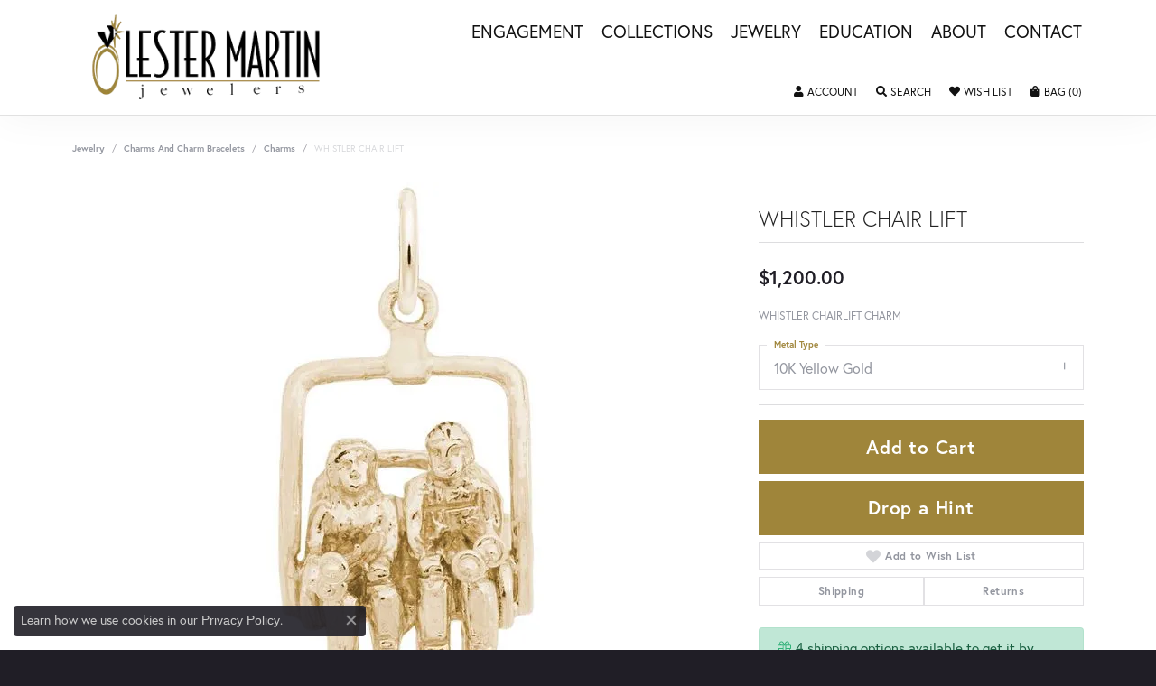

--- FILE ---
content_type: text/html; charset=UTF-8
request_url: https://www.lestermartinjewelers.com/jewelry-details/charms/whistler-chair-lift/447841
body_size: 20340
content:
<!DOCTYPE html>
<html lang="en">
	<head>
		<meta charset="utf-8">
		<title>Rembrandt Charms WHISTLER CHAIR LIFT 10319103000 | Lester Martin | Dresher, PA</title>	
		
		
		<link rel="preconnect" href="//v6master-asics.shopfinejewelry.com/">
		<link rel="preconnect" href="https://cdn.jewelryimages.net/">
		
		<link rel="stylesheet" href="/css/_monolith.min.css?t=17477" media="all">
				
		
		
		<link rel="stylesheet" href="//v6master-asics.shopfinejewelry.com/css/widgets/drop-a-hint.min.css?t=lestermartinjewelers17477"  media="print" onload="this.media='all'">
		<link rel="stylesheet" href="//v6master-asics.shopfinejewelry.com/js/vendor/OwlCarousel2-2.3.4/dist/assets/owl.carousel.min.css?t=lestermartinjewelers17477"  media="print" onload="this.media='all'">
		<link rel="stylesheet" href="//v6master-asics.shopfinejewelry.com/js/vendor/magiczoomplus-commercial/magiczoomplus/magiczoomplus.css?t=lestermartinjewelers17477"  media="print" onload="this.media='all'">
		<link rel="stylesheet" href="//v6master-asics.shopfinejewelry.com/js/vendor/bootstrap4-datetimepicker-master/build/css/bootstrap-datetimepicker.min.css?t=lestermartinjewelers17477"  media="print" onload="this.media='all'">
		<link rel="stylesheet" href="//v6master-asics.shopfinejewelry.com/js/src/components/phone-number-input/css/phone-number-input.min.css?t=lestermartinjewelers17477"  media="print" onload="this.media='all'">
		<link rel="stylesheet" href="//v6master-asics.shopfinejewelry.com/js/vendor/jquery.realperson.package-2.0.1/jquery.realperson.css?t=lestermartinjewelers17477"  media="print" onload="this.media='all'">
		<link rel="stylesheet" href="//v6master-asics.shopfinejewelry.com/fonts/diamond-shapes/diashapes-v6.min.css" media="print" onload="this.media='all';">
		<link rel="stylesheet" href="//v6master-asics.shopfinejewelry.com/fonts/ring-settings/big-ring-settings-style.min.css" media="print" onload="this.media='all';">
		<link rel="stylesheet" href="//v6master-asics.shopfinejewelry.com/css/fragments/consentManagementPlatform.min.css" media="print" onload="this.media='all';">
		<link rel="stylesheet" href="//v6master-asics.shopfinejewelry.com/css/fragments/toggleSwitch.min.css" media="print" onload="this.media='all';">
		<link rel="stylesheet" href="//v6master-asics.shopfinejewelry.com/css/fragments/address-table.min.css" media="print" onload="this.media='all';">
		<link rel="stylesheet" href="//v6master-asics.shopfinejewelry.com/fonts/icons/css/fontawesome-solid.min.css" media="print" onload="this.media='all';">
		<link rel="stylesheet" href="//v6master-asics.shopfinejewelry.com/fonts/icons/css/brands.min.css" media="print" onload="this.media='all';">
		<link rel="stylesheet" href="//v6master-asics.shopfinejewelry.com/js/build/components/login/css/login.min.css?t=lestermartinjewelers17477"  media="print" onload="this.media='all'">
		<link rel="stylesheet" href="/css/_login.min.css?t=lestermartinjewelers17477"  media="print" onload="this.media='all'">
		<link rel="stylesheet" href="/css/_quick-search.min.css?t=lestermartinjewelers17477"  media="print" onload="this.media='all'">
		<link rel="stylesheet" href="/css/_cart.min.css?t=lestermartinjewelers17477"  media="print" onload="this.media='all'">
		<link rel="stylesheet" href="/css/_wishlist.min.css?t=lestermartinjewelers17477"  media="print" onload="this.media='all'">
			<link rel="stylesheet" href="//v6master-asics.shopfinejewelry.com/css/pages/jewelry-details.min.css?t=lestermartinjewelers17477" media="all">		
		
		<link rel="stylesheet" href="//v6master-asics.shopfinejewelry.com/css/theme-fuji.css?t=17477" media="print" onload="this.media='all';">
		
		<link rel="stylesheet" href="/css/local.css?t=17477" media="all">
		<link rel="stylesheet" href="//v6master-asics.shopfinejewelry.com/css/print.min.css?t=17477" media="print" type="text/css">
	
		<script data-load-position="inline">
			window.cmpSettings = {"useOptInConsentPolicy":false,"showConsentManagementOptions":false,"includeRolexCookieOptions":false,"includePersonalizationCookieOption":true,"forRolexHybrid":false,"rolexCMPVersion":1};
		</script>
		<script src="//v6master-asics.shopfinejewelry.com/js/globalScripts/cookieBlocker.js" data-load-position="inline"></script>
		
		<script>
			var blockedCookieScripts = [];
			var positionalScriptLoaderHopper = [];
			var positionalScriptLoader = {
				loadExternal(scriptObj){
					positionalScriptLoaderHopper.push(scriptObj);
				},
				loadInline: function(scriptTagHTML){
					positionalScriptLoaderHopper.push(scriptTagHTML);
				}
			};
		</script>		
		<!-- Global site tag (gtag.js) - Google Analytics -->
		<script data-load-position="early 0" async src="https://www.googletagmanager.com/gtag/js?id=G-KX4MQRG1Y5"></script>
		<script data-load-position="inline">
			window.dataLayer = window.dataLayer || [];
			function gtag(){dataLayer.push(arguments);}
			gtag('js', new Date());

			gtag('config', 'G-KX4MQRG1Y5'); 
			var useGA4=true;
		</script>		
		
		

		<!-- HEAD INCLUDES START -->
		<script>positionalScriptLoader.loadInline("<scr" + "ipt>window.userCurrency = \"USD\";</scr" + "ipt>");</script>
		<!-- HEAD INCLUDES END -->

		
					
		<script>positionalScriptLoader.loadInline("<scr" + "ipt data-load-position=\"early 0\">window.pageInfo={\"itemID\":\"447841\",\"itemDetails\":{\"itemID\":\"447841\",\"masterID\":\"954897\",\"jewelryClassID\":\"11\",\"itemUrl\":null,\"vendorID\":\"00148\",\"edgeVendID\":\"\",\"folderName\":\"rembrandt_charms\",\"has1x1\":\"0\",\"imgFileName\":\"10319103000.jpg\",\"imgAlt1\":\"\",\"imgFileName2\":null,\"imgAlt2\":\"\",\"imgFileName3\":null,\"imgAlt3\":\"\",\"imgFileName4\":null,\"imgAlt4\":\"\",\"imgFileName5\":null,\"imgAlt5\":\"\",\"videoFile\":\"\",\"youtubeLink\":\"\",\"imgUrl\":\"galleries\\/rembrandt_charms\\/10319103000.jpg\",\"collectionID\":\"31\",\"itemTitle\":\"WHISTLER CHAIR LIFT\",\"descr" + "iption\":\"WHISTLER CHAIRLIFT CHARM \",\"styleNo\":\"10319103000\",\"vendorStyle\":\"00148-10-3191-000\",\"GUID\":\"\",\"RFID\":\"\",\"gender\":\"\",\"ringSetting\":\"0\",\"settingType\":null,\"centerStoneIncluded\":\"0\",\"centerCtWt\":\"0.00\",\"centerDiaShape\":\"0\",\"centerDiaCut\":\"0\",\"centerDiaClarity\":\"0\",\"centerDiaColor\":\"0\",\"centerDiaDimensions\":\"\",\"centerDiaCertType\":\"0\",\"centerDiaCertImg\":\"\",\"centerDiaCertNo\":\"\",\"centerDiaFluorescence\":\"0\",\"centerDiaTable\":\"0.00\",\"centerDiaDepth\":\"0.00\",\"centerDiaCulet\":\"0\",\"centerDiaPrice\":\"0.00\",\"centerDiaPricePerCarat\":\"0.00\",\"commonDiaCtWt\":\"0.00\",\"commonDiaShape\":\"0\",\"commonDiaCut\":\"0\",\"commonDiaClarity\":\"0\",\"commonDiaColor\":\"0\",\"totalDiaCount\":\"0\",\"totalDiaCtWt\":\"0.00\",\"shapeRange\":\"\",\"centerGemIncluded\":\"0\",\"centerGemType\":\"0\",\"centerGemShape\":\"0\",\"centerGemstoneCtWt\":\"0.00\",\"centerGemDimensions\":\"\",\"centerGemQuality\":\"\",\"gemstoneType\":null,\"gemstoneTypeA\":\"0\",\"gemstoneTypeACtWt\":\"0.00\",\"gemstoneTypeACount\":\"0\",\"gemstoneTypeB\":\"0\",\"gemstoneTypeBCtWt\":\"0.00\",\"gemstoneTypeBCount\":\"0\",\"gemstoneTypeC\":\"0\",\"gemstoneTypeCCtWt\":\"0.00\",\"gemstoneTypeCCount\":\"0\",\"gemstoneTypeD\":\"0\",\"gemstoneTypeDCtWt\":\"0.00\",\"gemstoneTypeDCount\":\"0\",\"gemstoneTypeE\":\"0\",\"gemstoneTypeECtWt\":\"0.00\",\"gemstoneTypeECount\":\"0\",\"totalGemstoneWt\":\"0.00\",\"fullMetalType\":\"10K Yellow Gold\",\"metalType1\":\"10KY\",\"length\":\"0.78\",\"lengthType\":\"inches\",\"width\":\"0.45\",\"widthType\":\"inches\",\"size\":null,\"color\":null,\"letter\":null,\"era\":null,\"ringSizes\":\"\",\"stockLevel\":\"1\",\"availability\":\"7-10\",\"freeShipping\":\"0\",\"weight\":\"1.00\",\"weightType\":\"\",\"enableCheckout\":\"1\",\"lowCt\":\"0.00\",\"highCt\":\"3.00\",\"categoryTitle\":\"Charms\",\"categoryUrl\":\"charms\",\"h1Tag\":\"\",\"parentCategoryTitle\":\"Charms and Charm Bracelets\",\"parentCategoryUrl\":\"charms-and-charm-bracelets\",\"retail\":1200,\"salePrice\":0,\"imgFileName_exists\":null,\"imgFileName_width\":null,\"imgFileName2_exists\":null,\"imgFileName2_width\":null,\"imgFileName3_exists\":null,\"imgFileName3_width\":null,\"imgFileName4_exists\":null,\"imgFileName4_width\":null,\"imgFileName5_exists\":null,\"imgFileName5_width\":null,\"nonStandardImage\":null,\"similarSKUs\":\"{\\\"idList\\\":[\\\"466279\\\",\\\"466289\\\",\\\"466299\\\",\\\"466309\\\",\\\"466319\\\",\\\"446225\\\",\\\"466329\\\",\\\"466331\\\",\\\"466341\\\",\\\"466351\\\"],\\\"ctime\\\":1715686487}\",\"itemMetaTitle\":\"\",\"itemMetaKeywords\":\"\",\"itemMetaDescr" + "iption\":\"\",\"itemVisible\":\"1\",\"autoUpdate\":\"1\",\"collectionTitle\":\"Rembrandt Charms\",\"collectionUrl\":\"rembrandt-charms\",\"logoWhite\":\"first\",\"copyHybrid\":\"Rembrandt Charms is world-renowned for superb craftsmanship and a stunning collection featuring thousands of charm styles. Only Rembrandt has earned the title, The World\'s Largest Charm Collection by offering each charm style in five different precious metals: sterling silver, gold plate, 10k yellow gold, and 14k yellow and white gold. All Rembrandt products are backed by a Lifetime Warranty.\",\"masterCollectionID\":\"00139\",\"jsonData\":null,\"fixedShippingPrice\":\"0.00\",\"metalFinish\":\"\",\"style\":\"\",\"watchType\":\"\",\"watchBraceletMaterial\":\"\",\"watchBraceletColor\":\"\",\"watchCaseSize\":\"\",\"watchCaseMaterial\":\"\",\"watchCrystalType\":\"\",\"watchBezel\":\"\",\"watchDialColor\":\"\",\"watchDialShape\":\"\",\"watchDialType\":\"\",\"watchMovement\":\"\",\"watchWaterResistance\":\"\",\"watchFunctions\":\"\",\"watchBraceletStyle\":\"\",\"commonStoneType\":\"0\",\"hidePrice\":\"0\",\"excludeFromCoupons\":\"0\",\"isERDBrand\":\"0\",\"collection\":\"TRAVEL\",\"fretail\":\"$1,200.00\",\"fsalePrice\":\"$0.00\",\"collectionLogoURL\":\"\\/\\/collections.jewelryimages.net\\/collections_logos\\/first.jpg\",\"imageSource\":\"\\/\\/cdn.jewelryimages.net\\/galleries\\/rembrandt_charms\\/10319103000.jpg?v=17\"},\"baseSKU\":\"00148-10-3191-000\",\"baseSKURaw\":\"3191-000\",\"jewelryClassID\":\"11\",\"jsonData\":false,\"styleNo\":\"10319103000\",\"scrambledStlyeNo\":\"\",\"itemTitle\":\"WHISTLER CHAIR LIFT\",\"itemVisible\":\"1\",\"categoryUrl\":\"charms\",\"collectionID\":\"31\",\"edgeVendID\":\"\",\"vendorID\":\"00148\",\"erdLegacyUrl\":false,\"variationStyle\":\"\",\"imageBaseURL\":\"\",\"image1\":\"\\/\\/cdn.jewelryimages.net\\/galleries\\/rembrandt_charms\\/10319103000.jpg?v=17\",\"image2\":\"\",\"image3\":\"\",\"image4\":\"\",\"image5\":\"\",\"image6\":\"\",\"variationColNames\":\"[]\",\"ringSizeHasJSON\":false,\"ringSizeJSON\":\"\",\"session\":\"4b48168506374fde18e56c0e89b54b0d\",\"referer\":\"\",\"hideDecimals\":\"0\",\"hideAllPrices\":\"0\",\"price\":1200,\"currency\":\"USD\",\"hidePriceMessage\":\"Call for Price\",\"calculateLiveSettingPrice\":false,\"metalType\":\"10KY\",\"metalFinish\":\"\",\"diamondQuality\":\"\",\"priceAdj\":1,\"forexMultiplier\":1,\"similarItems\":{\"success\":true,\"retArr\":[{\"imageSource\":\"\\/\\/cdn.jewelryimages.net\\/galleries\\/rembrandt_charms\\/10014901000.jpg?v=17\",\"itemUrl\":\"\\/jewelry-details\\/charms\\/beagle\\/466279\",\"itemTitle\":\"BEAGLE\",\"retail\":\"60.00\",\"salePrice\":\"0.00\"},{\"imageSource\":\"\\/\\/cdn.jewelryimages.net\\/galleries\\/rembrandt_charms\\/10015001000.jpg?v=17\",\"itemUrl\":\"\\/jewelry-details\\/charms\\/scottie\\/466289\",\"itemTitle\":\"SCOTTIE\",\"retail\":\"42.50\",\"salePrice\":\"0.00\"},{\"imageSource\":\"\\/\\/cdn.jewelryimages.net\\/galleries\\/rembrandt_charms\\/10015301000.jpg?v=17\",\"itemUrl\":\"\\/jewelry-details\\/charms\\/horse\\/466299\",\"itemTitle\":\"HORSE\",\"retail\":\"53.50\",\"salePrice\":\"0.00\"},{\"imageSource\":\"\\/\\/cdn.jewelryimages.net\\/galleries\\/rembrandt_charms\\/10016201000.jpg?v=17\",\"itemUrl\":\"\\/jewelry-details\\/charms\\/buffalo\\/466309\",\"itemTitle\":\"BUFFALO\",\"retail\":\"51.00\",\"salePrice\":\"0.00\"},{\"imageSource\":\"\\/\\/cdn.jewelryimages.net\\/galleries\\/rembrandt_charms\\/10017301000.jpg?v=17\",\"itemUrl\":\"\\/jewelry-details\\/charms\\/horse\\/466319\",\"itemTitle\":\"HORSE\",\"retail\":\"49.00\",\"salePrice\":\"0.00\"},{\"imageSource\":\"\\/\\/cdn.jewelryimages.net\\/galleries\\/rembrandt_charms\\/10017601000.jpg?v=17\",\"itemUrl\":\"\\/jewelry-details\\/charms\\/cat\\/446225\",\"itemTitle\":\"CAT\",\"retail\":\"71.00\",\"salePrice\":\"0.00\"},{\"imageSource\":\"\\/\\/cdn.jewelryimages.net\\/galleries\\/rembrandt_charms\\/10018001000.jpg?v=17\",\"itemUrl\":\"\\/jewelry-details\\/charms\\/graduation-cap\\/466329\",\"itemTitle\":\"GRADUATION CAP\",\"retail\":\"49.00\",\"salePrice\":\"0.00\"},{\"imageSource\":\"\\/\\/cdn.jewelryimages.net\\/galleries\\/rembrandt_charms\\/10018101000.jpg?v=17\",\"itemUrl\":\"\\/jewelry-details\\/charms\\/registered-nurse\\/466331\",\"itemTitle\":\"REGISTERED NURSE\",\"retail\":\"55.00\",\"salePrice\":\"0.00\"},{\"imageSource\":\"\\/\\/cdn.jewelryimages.net\\/galleries\\/rembrandt_charms\\/10018201000.jpg?v=17\",\"itemUrl\":\"\\/jewelry-details\\/charms\\/nurse-cap\\/466341\",\"itemTitle\":\"NURSE CAP\",\"retail\":\"49.00\",\"salePrice\":\"0.00\"},{\"imageSource\":\"\\/\\/cdn.jewelryimages.net\\/galleries\\/rembrandt_charms\\/10018301000.jpg?v=17\",\"itemUrl\":\"\\/jewelry-details\\/charms\\/caduceus\\/466351\",\"itemTitle\":\"CADUCEUS\",\"retail\":\"38.00\",\"salePrice\":\"0.00\"},{\"imageSource\":null,\"itemUrl\":null,\"itemTitle\":null,\"retail\":null,\"salePrice\":null}],\"date\":1715686487000},\"enableCustomerWishlist\":\"1\",\"enableGuestWishlist\":\"1\",\"customer\":{\"loggedIn\":false,\"hasGuestWishlist\":false,\"firstName\":\"\",\"lastName\":\"\",\"email\":\"\",\"phone\":\"\"},\"lowCt\":\"0.00\",\"highCt\":\"3.00\",\"shapeRange\":\"\",\"showChatButtonJewelryDetails\":\"0\",\"jewelryDescr" + "iptionShowMoreButton\":true,\"affirmPublicKey\":\"\",\"financingPageVisibility\":\"1\",\"storename\":\"Lester Martin\",\"storeaddress\":\"<br>Lester Martin Jewelers<br>1650 Limekiln Pike B27<br>Dreshertown Plaza<br>Dresher, PA 19025<br>\",\"cartButtonDefaultText\":\"Add to Cart\",\"availableLocationInputHTML\":\"<input type=\\\"hidden\\\" value=\\\"1\\\" name=\\\"location\\\" class=\\\"appt-location\\\">\",\"locationDayTime\":{\"1\":{\"locationName\":\"Lester Martin Jewelers\",\"daysOfWeekDisabled\":[0,1,2],\"timeOfDay\":{\"3\":{\"open\":\"10:00:00\",\"close\":\"16:30:00\"},\"4\":{\"open\":\"10:00:00\",\"close\":\"16:30:00\"},\"5\":{\"open\":\"10:00:00\",\"close\":\"16:30:00\"},\"6\":{\"open\":\"10:00:00\",\"close\":\"14:30:00\"}},\"closedHolidayDates\":[\"2026-01-24\"],\"adjustedHolidayHours\":[]}},\"locationsFieldInquiries\":\"1\",\"customerID\":null};</scr" + "ipt>");</script>			
		
<script>positionalScriptLoader.loadInline("<scr" + "ipt>\n\
	window.enableEcommerce = \"1\";\n\
</scr" + "ipt>");</script>

		
<script>positionalScriptLoader.loadInline("<scr" + "ipt>\n\
	window.fbAppId = \"174100089333117\";\n\
</scr" + "ipt>");</script>

		
	<script>positionalScriptLoader.loadInline("<scr" + "ipt>\n\
		window.googleAppId = \"522739862603-9cnc28esu2ntos9aevhluql3ikdjgqpo.apps.googleusercontent.com\";\n\
	</scr" + "ipt>");</script>

		<script type="application/ld+json">{"@context":"https:\/\/schema.org","@type":"Product","name":"WHISTLER CHAIR LIFT","image":["\/\/cdn.jewelryimages.net\/galleries\/rembrandt_charms\/10319103000.jpg?v=17"],"description":"WHISTLER CHAIRLIFT CHARM ","sku":"10319103000","mpn":"00148-10-3191-000","brand":{"@type":"Brand","name":"Rembrandt Charms"},"offers":{"@type":"Offer","url":"https:\/\/www.lestermartinjewelers.com\/jewelry-details\/charms\/whistler-chair-lift\/447841","priceCurrency":"USD","price":"1200","priceValidUntil":"2026-02-21","availability":"https:\/\/schema.org\/InStock","shippingDetails":{"@type":"OfferShippingDetails","shippingRate":{"@type":"MonetaryAmount","currency":"USD"},"shippingDestination":{"@type":"DefinedRegion","addressCountry":"US"},"deliveryTime":{"@type":"ShippingDeliveryTime","handlingTime":{"@type":"QuantitativeValue","minValue":"7","maxValue":"10"},"businessDays":{"@type":"OpeningHoursSpecification","dayOfWeek":["https:\/\/schema.org\/Wednesday","https:\/\/schema.org\/Thursday","https:\/\/schema.org\/Friday","https:\/\/schema.org\/Saturday"]}}}}}</script>
		<meta name="description" content="Shop Rembrandt Charms Charms like this 10319103000 WHISTLER CHAIR LIFT at Lester Martin in Dresher PA">
		<meta name="referrer" content="strict-origin-when-cross-origin">
		<meta name="keywords" content="">
		<meta name="viewport" content="width=device-width, initial-scale=1">
		<!-- Open Graph Meta -->
		<meta property="og:title" content="WHISTLER CHAIR LIFT">
		<meta property="og:description" content="WHISTLER CHAIRLIFT CHARM ">
		<meta property="og:image" content="https://cdn.jewelryimages.net/galleries/rembrandt_charms/10319103000.jpg?v=17">
		<meta property="product:brand" content="Rembrandt Charms">
		<meta property="product:availability" content="Ships in 7-10 Business Days">
		<meta property="product:condition" content="new">
		<meta property="product:price:amount" content="$1,200.00">
		<meta property="product:price:currency" content="USD">
		<meta property="product:retailer_item_id" content="447841">
		<!-- End Graph Meta -->

		
	</head>
	<body id="jewelry-details" class=" icofont-fontawesome-solid" data-theme="fuji">		
		<!-- START BODY INCLUDE -->
		
		<!-- END BODY INCLUDE -->
		
		<script>positionalScriptLoader.loadExternal({"defer":"","src":"https://connect.podium.com/widget.js#API_TOKEN=49a6d4da-f394-45e3-bb5d-4bd5877e021e","id":"podium-widget","data-api-token":"49a6d4da-f394-45e3-bb5d-4bd5877e021e","data-load-position":"late"});</script>
		
		
		<div id='accessibility-skip-links' data-breakpoint='md'><a class="skippy sr-only sr-only-focusable" href="#main-sections"><span class="skippy-text">Skip to main content</span></a><a class="skippy sr-only sr-only-focusable" href="#footer"><span class="skippy-text">Skip to footer</span></a></div>



<header >
	<div class="container main-content">				
		<div class="row">
			<div class="col main-content-col d-block d-md-flex nav-inline align-items-start ">
				
				
		<a href="/" id="logo" aria-label="Lester Martin logo - Go to homepage">
			<img src="https://cdn.jewelryimages.net/static/domains/lestermartinjewelers/images/store-pics/logo-white.png?width=614" width="614" height="224" alt="Lester Martin logo" class="mx-auto" loading="eager" decoding="sync" fetchpriority="high">
		</a>
				<!-- Nav generated 20260122073653 -->

<nav class="navbar w-sm-100 navbar-expand-md navbar-menu-position-default " id="website-navigation" aria-label="Primary">
	
<button class="navbar-toggler d-inline-block d-md-none" id="nav-toggle" type="button" data-animation="animation-2" data-bs-toggle="collapse" data-bs-target="#main-navigation" aria-controls="main-navigation" aria-expanded="false" aria-label="Toggle navigation">
	<span class="navbar-toggler-icon" aria-hidden="true">
		<span></span>
		<span></span>
		<span></span>
	</span>
</button>
	<div class="collapse navbar-collapse justify-content-center" id="main-navigation">
		<div class='container inner-nav  px-0'>
		<ul class="navbar-nav justify-content-end align-items-start " id="menubar-left" aria-label="Primary site menu">
		<li class="dropdown nav-item "><a href="javascript:void(0)" data-bs-toggle="dropdown" aria-expanded="false" aria-haspopup="true" class="nav-link " id="menu-item-default-1">Engagement</a><ul class="dropdown-menu  menu-default dropdown-menu-left" aria-labelledby="menu-item-default-1"><li><a href="/jewelry/engagement/complete-diamond-engagement-rings" data-url="/jewelry/engagement/complete-diamond-engagement-rings"  class="dropdown-item dropdown-item-parent "  id="submenu-item-default-1-1">Shop Complete Rings</a></li><li><a href="/ringsettings-diamonds" data-url="/ringsettings-diamonds"  class="dropdown-item dropdown-item-parent "  id="submenu-item-default-1-2">Find Your Diamond</a></li><li><a href="/ringsettings" data-url="/ringsettings"  class="dropdown-item dropdown-item-parent "  id="submenu-item-default-1-3">Start With the Ring Setting</a></li><li><a href="/education-diamonds" data-url="/education-diamonds"  class="dropdown-item dropdown-item-parent "  id="submenu-item-default-1-4">Diamond Education</a></li></ul><!-- .dropdown-menu --></li>
		<li class="dropdown nav-item "><a href="javascript:void(0)" data-bs-toggle="dropdown" aria-expanded="false" aria-haspopup="true" class="nav-link " id="menu-item-brand-list-2">Collections</a><ul class="dropdown-menu  menu-brand-list dropdown-menu-left brand-list-dropdown" aria-labelledby="menu-item-brand-list-2"><li><a href="/jewelry/brand/302" class="dropdown-item dropdown-item-parent" data-title="302">302</a></li><li><a href="/jewelry/brand/alisa" class="dropdown-item dropdown-item-parent" data-title="Alisa">Alisa</a></li><li><a href="/jewelry/brand/allison-kaufman" class="dropdown-item dropdown-item-parent" data-title="Allison Kaufman">Allison Kaufman</a></li><li><a href="/jewelry/brand/ashi" class="dropdown-item dropdown-item-parent" data-title="Ashi">Ashi</a></li><li><a href="/jewelry/brand/barbela-design" class="dropdown-item dropdown-item-parent" data-title="Barbela Design">Barbela Design</a></li><li><a href="/jewelry/brand/bassali" class="dropdown-item dropdown-item-parent" data-title="Bassali">Bassali</a></li><li><a href="/jewelry/brand/citizen" class="dropdown-item dropdown-item-parent" data-title="Citizen">Citizen</a></li><li><a href="/jewelry/brand/cosi-bella-coins" class="dropdown-item dropdown-item-parent" data-title="Cosi Bella Coins">Cosi Bella Coins</a></li><li><a href="/jewelry/brand/dilamani" class="dropdown-item dropdown-item-parent" data-title="Dilamani">Dilamani</a></li><li><a href="/jewelry/brand/dugout-mugs" class="dropdown-item dropdown-item-parent" data-title="Dugout Mugs">Dugout Mugs</a></li><li><a href="/jewelry/brand/elysium" class="dropdown-item dropdown-item-parent" data-title="Elysium">Elysium</a></li><li><a href="/jewelry/brand/fingerprint-jewelry" class="dropdown-item dropdown-item-parent" data-title="Fingerprint Jewelry">Fingerprint Jewelry</a></li><li><a href="/jewelry/brand/hidalgo" class="dropdown-item dropdown-item-parent" data-title="Hidalgo">Hidalgo</a></li><li><a href="/jewelry/brand/lafonn" class="dropdown-item dropdown-item-parent" data-title="Lafonn">Lafonn</a></li><li><a href="/jewelry/brand/leslie-s" class="dropdown-item dropdown-item-parent" data-title="Leslie's">Leslie's</a></li><li><a href="/pages/lester-martin-collection" class="dropdown-item dropdown-item-parent" data-title="Lester Martin Collection">Lester Martin Collection</a></li><li><a href="/jewelry/brand/lightning-ridge-opal" class="dropdown-item dropdown-item-parent" data-title="Lightning Ridge Opal">Lightning Ridge Opal</a></li><li><a href="/jewelry/brand/meira-t" class="dropdown-item dropdown-item-parent" data-title="Meira T.">Meira T.</a></li><li><a href="/jewelry/brand/mova-globes" class="dropdown-item dropdown-item-parent" data-title="Mova Globes">Mova Globes</a></li><li><a href="/jewelry/brand/overnight" class="dropdown-item dropdown-item-parent" data-title="Overnight">Overnight</a></li><li><a href="/brand/religious-collection" class="dropdown-item dropdown-item-parent" data-title="Religious Collection">Religious Collection</a></li><li><a href="/jewelry/brand/rembrandt-charms" class="dropdown-item dropdown-item-parent" data-title="Rembrandt Charms">Rembrandt Charms</a></li><li><a href="/pages/roger-dery-gemstones" class="dropdown-item dropdown-item-parent" data-title="Roger Dery Gem Design">Roger Dery Gem Design</a></li><li><a href="/jewelry/brand/romance-diamond" class="dropdown-item dropdown-item-parent" data-title="Romance Diamond">Romance Diamond</a></li><li><a href="/jewelry/brand/royal-chain" class="dropdown-item dropdown-item-parent" data-title="Royal Chain">Royal Chain</a></li><li><a href="/jewelry/brand/shardz" class="dropdown-item dropdown-item-parent" data-title="Shardz">Shardz</a></li><li><a href="/jewelry/brand/stuller" class="dropdown-item dropdown-item-parent" data-title="Stuller">Stuller</a></li><li><a href="/jewelry/brand/valentine-s-day-gifts" class="dropdown-item dropdown-item-parent" data-title="Valentine's Day Gifts">Valentine's Day Gifts</a></li></ul><!-- div or ul.dropdown-menu --></li>
		<li class="dropdown nav-item "><a href="javascript:void(0)" data-bs-toggle="dropdown" aria-expanded="false" aria-haspopup="true" class="nav-link " id="menu-item-cat-list-3">Jewelry</a><ul class="dropdown-menu  menu-cat-list dropdown-menu-left cat-list-dropdown" aria-labelledby="menu-item-cat-list-3"><li><a href="/jewelry/lmj-deals-and-steals" class="dropdown-item dropdown-item-parent" data-title="LMJ Deals and Steals">LMJ Deals and Steals</a></li><li class="dropdown dropdown-submenu"><a href="/jewelry/engagement" data-url="/jewelry/engagement" class="dropdown-item dropdown-item-parent parent-has-kids" id="submenu-item-cat-list-2">Engagement</a><ul class="dropdown-menu dropdown-menu-left dropdown-menu-children" aria-labelledby="submenu-item-cat-list-2" role="menu"><li role="none"><a class="dropdown-item" href="/jewelry/complete-diamond-engagement-rings" role="menuitem">Complete Diamond Engagement Rings</a></li><li role="none"><a class="dropdown-item" href="/jewelry/semi-mount-diamond-engagement-rings" role="menuitem">Semi-mount Diamond Engagement Rings</a></li><li role="none"><a class="dropdown-item" href="/jewelry/anniversary-bands" role="menuitem">Anniversary Bands</a></li></ul></li><li class="dropdown dropdown-submenu"><a href="/jewelry/wedding-bands" data-url="/jewelry/wedding-bands" class="dropdown-item dropdown-item-parent parent-has-kids" id="submenu-item-cat-list-3">Wedding Bands</a><ul class="dropdown-menu dropdown-menu-left dropdown-menu-children" aria-labelledby="submenu-item-cat-list-3" role="menu"><li role="none"><a class="dropdown-item" href="/jewelry/diamond-wedding-bands" role="menuitem">Diamond Wedding Bands</a></li><li role="none"><a class="dropdown-item" href="/jewelry/gemstone-wedding-bands" role="menuitem">Gemstone Wedding Bands</a></li><li role="none"><a class="dropdown-item" href="/jewelry/gold-wedding-bands" role="menuitem">Gold Wedding Bands</a></li><li role="none"><a class="dropdown-item" href="/jewelry/alternative-metal-rings" role="menuitem">Alternative Metal Rings</a></li></ul></li><li class="dropdown dropdown-submenu"><a href="/jewelry/pendants" data-url="/jewelry/pendants" class="dropdown-item dropdown-item-parent parent-has-kids" id="submenu-item-cat-list-4">Pendants</a><ul class="dropdown-menu dropdown-menu-left dropdown-menu-children" aria-labelledby="submenu-item-cat-list-4" role="menu"><li role="none"><a class="dropdown-item" href="/jewelry/diamond-pendants" role="menuitem">Diamond Pendants</a></li><li role="none"><a class="dropdown-item" href="/jewelry/gemstone-pendants" role="menuitem">Gemstone Pendants</a></li><li role="none"><a class="dropdown-item" href="/jewelry/gold-pendants" role="menuitem">Gold Pendants</a></li><li role="none"><a class="dropdown-item" href="/jewelry/silver-pendants" role="menuitem">Silver Pendants</a></li><li role="none"><a class="dropdown-item" href="/jewelry/religious-pendants" role="menuitem">Religious Pendants</a></li></ul></li><li class="dropdown dropdown-submenu"><a href="/jewelry/charms-and-charm-bracelets" data-url="/jewelry/charms-and-charm-bracelets" class="dropdown-item dropdown-item-parent parent-has-kids" id="submenu-item-cat-list-5">Charms and Charm Bracelets</a><ul class="dropdown-menu dropdown-menu-left dropdown-menu-children" aria-labelledby="submenu-item-cat-list-5" role="menu"><li role="none"><a class="dropdown-item" href="/jewelry/charms" role="menuitem">Charms</a></li><li role="none"><a class="dropdown-item" href="/jewelry/charm-bracelets" role="menuitem">Charm Bracelets</a></li></ul></li><li class="dropdown dropdown-submenu"><a href="/jewelry/earrings" data-url="/jewelry/earrings" class="dropdown-item dropdown-item-parent parent-has-kids" id="submenu-item-cat-list-6">Earrings</a><ul class="dropdown-menu dropdown-menu-left dropdown-menu-children" aria-labelledby="submenu-item-cat-list-6" role="menu"><li role="none"><a class="dropdown-item" href="/jewelry/diamond-earrings" role="menuitem">Diamond Earrings</a></li><li role="none"><a class="dropdown-item" href="/jewelry/gemstone-earrings" role="menuitem">Gemstone Earrings</a></li><li role="none"><a class="dropdown-item" href="/jewelry/pearl-earrings" role="menuitem">Pearl Earrings</a></li><li role="none"><a class="dropdown-item" href="/jewelry/gold-earrings" role="menuitem">Gold Earrings</a></li><li role="none"><a class="dropdown-item" href="/jewelry/silver-earrings" role="menuitem">Silver Earrings</a></li><li role="none"><a class="dropdown-item" href="/jewelry/piercing-earrings" role="menuitem">Piercing Earrings</a></li><li role="none"><a class="dropdown-item" href="/jewelry/fashion-earrings" role="menuitem">Fashion Earrings</a></li><li role="none"><a class="dropdown-item" href="/jewelry/stud-earrings" role="menuitem">Stud Earrings</a></li></ul></li><li class="dropdown dropdown-submenu"><a href="/jewelry/necklaces" data-url="/jewelry/necklaces" class="dropdown-item dropdown-item-parent parent-has-kids" id="submenu-item-cat-list-7">Necklaces</a><ul class="dropdown-menu dropdown-menu-left dropdown-menu-children" aria-labelledby="submenu-item-cat-list-7" role="menu"><li role="none"><a class="dropdown-item" href="/jewelry/diamond-necklaces" role="menuitem">Diamond Necklaces</a></li><li role="none"><a class="dropdown-item" href="/jewelry/gemstone-necklaces" role="menuitem">Gemstone Necklaces</a></li><li role="none"><a class="dropdown-item" href="/jewelry/pearl-necklaces" role="menuitem">Pearl Necklaces</a></li><li role="none"><a class="dropdown-item" href="/jewelry/gold-necklaces" role="menuitem">Gold Necklaces</a></li><li role="none"><a class="dropdown-item" href="/jewelry/silver-necklaces" role="menuitem">Silver Necklaces</a></li><li role="none"><a class="dropdown-item" href="/jewelry/family-necklaces" role="menuitem">Family Necklaces</a></li><li role="none"><a class="dropdown-item" href="/jewelry/religious-necklaces" role="menuitem">Religious Necklaces</a></li><li role="none"><a class="dropdown-item" href="/jewelry/fashion-necklaces" role="menuitem">Fashion Necklaces</a></li></ul></li><li><a href="/jewelry/chains" class="dropdown-item dropdown-item-parent" data-title="Chains">Chains</a></li><li class="dropdown dropdown-submenu"><a href="/jewelry/rings" data-url="/jewelry/rings" class="dropdown-item dropdown-item-parent parent-has-kids" id="submenu-item-cat-list-9">Rings</a><ul class="dropdown-menu dropdown-menu-left dropdown-menu-children" aria-labelledby="submenu-item-cat-list-9" role="menu"><li role="none"><a class="dropdown-item" href="/jewelry/diamond-fashion-rings" role="menuitem">Diamond Fashion Rings</a></li><li role="none"><a class="dropdown-item" href="/jewelry/gemstone-fashion-rings" role="menuitem">Gemstone Fashion Rings</a></li><li role="none"><a class="dropdown-item" href="/jewelry/pearl-rings" role="menuitem">Pearl Rings</a></li><li role="none"><a class="dropdown-item" href="/jewelry/gold-fashion-rings" role="menuitem">Gold Fashion Rings</a></li><li role="none"><a class="dropdown-item" href="/jewelry/silver-fashion-rings" role="menuitem">Silver Fashion Rings</a></li><li role="none"><a class="dropdown-item" href="/jewelry/family-rings" role="menuitem">Family Rings</a></li></ul></li><li class="dropdown dropdown-submenu"><a href="/jewelry/bracelets" data-url="/jewelry/bracelets" class="dropdown-item dropdown-item-parent parent-has-kids" id="submenu-item-cat-list-10">Bracelets</a><ul class="dropdown-menu dropdown-menu-left dropdown-menu-children" aria-labelledby="submenu-item-cat-list-10" role="menu"><li role="none"><a class="dropdown-item" href="/jewelry/diamond-bracelets" role="menuitem">Diamond Bracelets</a></li><li role="none"><a class="dropdown-item" href="/jewelry/gemstone-bracelets" role="menuitem">Gemstone Bracelets</a></li><li role="none"><a class="dropdown-item" href="/jewelry/pearl-bracelets" role="menuitem">Pearl Bracelets</a></li><li role="none"><a class="dropdown-item" href="/jewelry/gold-bracelets" role="menuitem">Gold Bracelets</a></li><li role="none"><a class="dropdown-item" href="/jewelry/silver-bracelets" role="menuitem">Silver Bracelets</a></li><li role="none"><a class="dropdown-item" href="/jewelry/anklets" role="menuitem">Anklets</a></li><li role="none"><a class="dropdown-item" href="/jewelry/family-bracelets" role="menuitem">Family Bracelets</a></li><li role="none"><a class="dropdown-item" href="/jewelry/religious-bracelets" role="menuitem">Religious Bracelets</a></li><li role="none"><a class="dropdown-item" href="/jewelry/bangle-bracelets" role="menuitem">Bangle Bracelets</a></li><li role="none"><a class="dropdown-item" href="/jewelry/chain-bracelets" role="menuitem">Chain Bracelets</a></li><li role="none"><a class="dropdown-item" href="/jewelry/fashion-bracelets" role="menuitem">Fashion Bracelets</a></li></ul></li><li><a href="/jewelry/estate-jewelry" class="dropdown-item dropdown-item-parent" data-title="Estate Jewelry">Estate Jewelry</a></li><li class="dropdown dropdown-submenu"><a href="/jewelry/giftware" data-url="/jewelry/giftware" class="dropdown-item dropdown-item-parent parent-has-kids" id="submenu-item-cat-list-12">Giftware</a><ul class="dropdown-menu dropdown-menu-left dropdown-menu-children" aria-labelledby="submenu-item-cat-list-12" role="menu"><li role="none"><a class="dropdown-item" href="/jewelry/crystal" role="menuitem">Crystal</a></li><li role="none"><a class="dropdown-item" href="/jewelry/gold-dipped-roses" role="menuitem">Gold Dipped Roses</a></li></ul></li><li class="dropdown dropdown-submenu"><a href="/jewelry/mens-section" data-url="/jewelry/mens-section" class="dropdown-item dropdown-item-parent parent-has-kids" id="submenu-item-cat-list-13">Men's Section</a><ul class="dropdown-menu dropdown-menu-left dropdown-menu-children" aria-labelledby="submenu-item-cat-list-13" role="menu"><li role="none"><a class="dropdown-item" href="/jewelry/mens-necklaces" role="menuitem">Men's Necklaces</a></li><li role="none"><a class="dropdown-item" href="/jewelry/mens-shaving" role="menuitem">Men's Shaving</a></li><li role="none"><a class="dropdown-item" href="/jewelry/mens-bracelets" role="menuitem">Men's Bracelets</a></li><li role="none"><a class="dropdown-item" href="/jewelry/mens-accessories" role="menuitem">Men's Accessories</a></li><li role="none"><a class="dropdown-item" href="/jewelry/clasps" role="menuitem">Clasps</a></li></ul></li><li class="dropdown dropdown-submenu"><a href="/jewelry/watches" data-url="/jewelry/watches" class="dropdown-item dropdown-item-parent parent-has-kids" id="submenu-item-cat-list-14">Watches</a><ul class="dropdown-menu dropdown-menu-left dropdown-menu-children" aria-labelledby="submenu-item-cat-list-14" role="menu"><li role="none"><a class="dropdown-item" href="/jewelry/womens-watches" role="menuitem">Women's Watches</a></li><li role="none"><a class="dropdown-item" href="/jewelry/mens-watches" role="menuitem">Men's Watches</a></li><li role="none"><a class="dropdown-item" href="/jewelry/unisex-watches" role="menuitem">Unisex Watches</a></li><li role="none"><a class="dropdown-item" href="/jewelry/watch-bands" role="menuitem">Watch Bands</a></li></ul></li><li class="dropdown dropdown-submenu"><a href="/jewelry/accessories-" data-url="/jewelry/accessories-" class="dropdown-item dropdown-item-parent parent-has-kids" id="submenu-item-cat-list-15">Accessories </a><ul class="dropdown-menu dropdown-menu-left dropdown-menu-children" aria-labelledby="submenu-item-cat-list-15" role="menu"><li role="none"><a class="dropdown-item" href="/jewelry/cleaning-supplies" role="menuitem">Cleaning Supplies</a></li><li role="none"><a class="dropdown-item" href="/jewelry/womens-accessories-" role="menuitem">Women's Accessories </a></li></ul></li><li><a href="/jewelry/religious-jewelry" class="dropdown-item dropdown-item-parent" data-title="Religious Jewelry">Religious Jewelry</a></li><li><a href="/jewelry/eternity-bands" class="dropdown-item dropdown-item-parent" data-title="Eternity Bands">Eternity Bands</a></li><li><a href="/jewelry/engagement-rings" class="dropdown-item dropdown-item-parent" data-title="Engagement Rings">Engagement Rings</a></li><li><a href="/jewelry/womens-diamond-rings" class="dropdown-item dropdown-item-parent" data-title="Women's Diamond Rings">Women's Diamond Rings</a></li><li><a href="/jewelry/womens-wedding-bands" class="dropdown-item dropdown-item-parent" data-title="Women's Wedding Bands">Women's Wedding Bands</a></li><li><a href="/jewelry/wrap-rings" class="dropdown-item dropdown-item-parent" data-title="Wrap Rings">Wrap Rings</a></li><li><a href="/jewelry/wedding-sets" class="dropdown-item dropdown-item-parent" data-title="Wedding Sets">Wedding Sets</a></li><li><a href="/jewelry/mens-wedding-bands" class="dropdown-item dropdown-item-parent" data-title="Men's Wedding Bands">Men's Wedding Bands</a></li></ul><!-- div or ul.dropdown-menu --></li>
		<li class="dropdown nav-item "><a href="javascript:void(0)" data-bs-toggle="dropdown" aria-expanded="false" aria-haspopup="true" class="nav-link " id="menu-item-edu-list-4">Education</a><ul class="dropdown-menu  menu-edu-list dropdown-menu-right" aria-labelledby="menu-item-edu-list-4"><li><a href="/education" class="dropdown-item">Jewelry Education</a></li><li class="dropdown dropdown-submenu"><a href="javascript:void(0)" class="dropdown-item dropdown-item-parent parent-has-kids" id="submenu-item-edu-list-4-1">Diamond Education</a><button type="button" class="dropdown-plus d-flex d-md-none" data-bs-toggle="dropdown" aria-hidden="true" tabindex="-1" id="submenu-item-plus-edu-list-4-1" data-children-count="2"><i class="icon-plus" aria-hidden="true"></i></button><ul id="nav-edu-diamond-education" class="dropdown-menu menu-edu-diamond-education dropdown-menu-right" aria-labelledby="submenu-item-edu-list-4-1" role="menu"><li role="none"><a href="/education-diamonds" class="dropdown-item" role="menuitem">The Four Cs of Diamonds</a></li><li role="none"><a href="/education-diamond-buying" class="dropdown-item" role="menuitem">Diamond Buying Tips</a></li></ul></li><li class="dropdown dropdown-submenu"><a href="javascript:void(0)" class="dropdown-item dropdown-item-parent parent-has-kids" id="submenu-item-edu-list-4-2">Learn About Gemstones</a><button type="button" class="dropdown-plus d-flex d-md-none" data-bs-toggle="dropdown" aria-hidden="true" tabindex="-1" id="submenu-item-plus-edu-list-4-2" data-children-count="2"><i class="icon-plus" aria-hidden="true"></i></button><ul id="nav-edu-learn-about-gemstones" class="dropdown-menu menu-edu-learn-about-gemstones dropdown-menu-right" aria-labelledby="submenu-item-edu-list-4-2" role="menu"><li role="none"><a href="/education-gemstones#birthstones" class="dropdown-item" role="menuitem">Birthstone Guide</a></li><li role="none"><a href="/education-gemstones#gemstones" class="dropdown-item" role="menuitem">Gemstone Guide</a></li></ul></li><li class="dropdown dropdown-submenu"><a href="javascript:void(0)" class="dropdown-item dropdown-item-parent parent-has-kids" id="submenu-item-edu-list-4-3">Jewelry Care</a><button type="button" class="dropdown-plus d-flex d-md-none" data-bs-toggle="dropdown" aria-hidden="true" tabindex="-1" id="submenu-item-plus-edu-list-4-3" data-children-count="3"><i class="icon-plus" aria-hidden="true"></i></button><ul id="nav-edu-jewelry-care" class="dropdown-menu menu-edu-jewelry-care dropdown-menu-right" aria-labelledby="submenu-item-edu-list-4-3" role="menu"><li role="none"><a href="/education-jewelry-care" class="dropdown-item" role="menuitem">Caring for Fine Jewelry</a></li><li role="none"><a href="/education-diamond-care" class="dropdown-item" role="menuitem">Diamond Cleaning</a></li><li role="none"><a href="/education-gemstone-care" class="dropdown-item" role="menuitem">Gemstone Cleaning</a></li></ul></li><li><a href="/education-settings" class="dropdown-item">Choosing The Right Setting</a></li><li><a href="/education-metals" class="dropdown-item">Precious Metals</a></li><li><a href="/education-anniversary-guide" class="dropdown-item">Anniversary Guide</a></li><li><a href="/education-gold-buying" class="dropdown-item">Gold Buying Guide</a></li></ul><!-- .dropdown-menu --></li>
		<li class="dropdown nav-item "><a href="javascript:void(0)" data-bs-toggle="dropdown" aria-expanded="false" aria-haspopup="true" class="nav-link " id="menu-item-default-5">About</a><ul class="dropdown-menu  menu-default dropdown-menu-right" aria-labelledby="menu-item-default-5"><li><a href="/pages/about-us" data-url="/pages/about-us"  class="dropdown-item dropdown-item-parent "  id="submenu-item-default-5-1">About Us</a></li><li><a href="/events" data-url="/events"  class="dropdown-item dropdown-item-parent "  id="submenu-item-default-5-2">Events</a></li><li><a href="/blog" data-url="/blog"  class="dropdown-item dropdown-item-parent "  id="submenu-item-default-5-3">Our Blog</a></li><li><a href="/pages/diamonds-do-good" data-url="/pages/diamonds-do-good"  class="dropdown-item dropdown-item-parent "  id="submenu-item-default-5-4">Diamonds Do Good</a></li><li><a href="/services" data-url="/services"  class="dropdown-item dropdown-item-parent "  id="submenu-item-default-5-5">Services</a></li><li><a href="/testimonials" data-url="/testimonials"  class="dropdown-item dropdown-item-parent "  id="submenu-item-default-5-6">Testimonials</a></li><li><a href="/pages/jewelry-insurance" data-url="/pages/jewelry-insurance"  class="dropdown-item dropdown-item-parent "  id="submenu-item-default-5-7">Jewelry Insurance</a></li></ul><!-- .dropdown-menu --></li>
		<li class=" nav-item "><a href="/contact" class="nav-link ">Contact</a></li></ul>
		</div>
	</div>
</nav>


				
		<div class="container content-toolbar bottom">
			<div class="content-toolbar-inner align-items-center justify-content-between justify-content-sm-between justify-content-md-between justify-content-lg-between" role="toolbar" aria-label="Secondary toolbar">
				<ul class="left d-flex d-sm-flex d-md-flex d-lg-flex ">
				</ul>
				<ul class="right d-flex d-sm-flex d-md-flex d-lg-flex ">
			<li class="toolbar-item dropdown  item-account">
				<a href="javascript:void(0)" role="button" class="dropdown-toggle" data-bs-toggle="dropdown" data-bs-hover="dropdown" aria-haspopup="dialog" aria-controls="inner-content-login-dialog-right-account-1" aria-expanded="false" id="inner-content-item-right-account-1" aria-label="My Account Menu"><i class="icon-user" aria-hidden="true"></i><span>Account</span><span class="sr-only">Toggle My Account Menu</span></a>
				<div class="dropdown-menu menu-account dropdown-menu-right my-account-dropdown punchmarkLogin">
					<div id="inner-content-login-dialog-right-account-1" role="dialog" aria-modal="true" aria-labelledby="inner-content-login-dialog-title-right-account-1" class="loginWrap">
						<div id="inner-content-login-dialog-title-right-account-1" class="sr-only">Login</div>
						<form class="login">
							<div class="form-floating">
								<input type="text" name="username" id="inner-content-username-right-account-1" placeholder="username" class="form-control input-md" autocomplete="off" value="">
								<label for="inner-content-username-right-account-1" class="">Username</label>
							</div>
							<div class="form-floating mt-1">
								<input type="password" name="password" id="inner-content-password-right-account-1" placeholder="password" class="form-control input-md" autocomplete="off" value="">
								<label for="inner-content-password-right-account-1" class="passwordLabel">Password</label>
							</div>
							<div class="form-group d-flex justify-content-between mb-3">
								<a tabindex="-1" role="button" class="small fw-bold cursor-pointer mt-2 invisible">Forgot Password?</a>
							</div>
							<button class="btn btn-primary btn-lg btn-block" type="submit">Log In</button>
						</form>
						<p class="pt-3 small text-center mb-0 signUp">
							Don&rsquo;t have an account?
							<a href="/register" class="fw-bold d-block">Sign up now</a>
						</p>
					</div>
				</div>
			</li>
			<li class="toolbar-item dropdown  item-search">
				<a href="javascript:void(0)" role="button" data-bs-toggle="dropdown" data-bs-hover="dropdown" aria-haspopup="menu" aria-expanded="false" id="inner-content-menu-item-right-search-2" aria-label="Toggle Search Menu"><i class="icon-search" aria-hidden="true"></i><span>Search</span><span class="sr-only">Toggle Search Menu</span></a>
				<div class="dropdown-menu menu-search dropdown-menu-right" aria-labelledby="inner-content-menu-item-right-search-2">
					<div class="d-flex justify-content-center align-items-stretch flex-column px-2">
						<form action="/jewelry" role="search" method="GET" aria-label="Site search" class="d-block w-100">
							<div class="input-group">
								<label for="content-toolbar-search-kw" class="sr-only">Search for...</label>
								<input type="text" class="form-control" id="content-toolbar-search-kw" name="kw" placeholder="Search for...">
								<span class="input-group-btn">
									<button class="btn btn-default px-3" type="submit" aria-label="Submit search"><i class="icon-search" aria-hidden="true"></i></button>
								</span>
							</div>
						</form>
					</div>
				</div>
			</li>
			<li class="toolbar-item dropdown  item-wishlist">
				<a href="javascript:void(0)" role="button" class="dropdown-toggle" data-bs-toggle="dropdown" data-bs-hover="dropdown" aria-haspopup="menu" aria-expanded="false" id="inner-content-item-right-wishlist-3" aria-label="My Wish List"><i class="icon-heart" aria-hidden="true"></i><span>Wish List</span><span class="sr-only">Toggle My Wishlist</span></a>
				<div class="dropdown-menu menu-wishlist dropdown-menu-right global-wish-list-dropdown" data-type="item" data-src="wishlist" data-parent="" data-thumbs="1" data-action="get_items" data-count="3" data-template="template-wishlist-item" aria-labelledby="inner-content-item-right-wishlist-3"></div>
				<script type="text/x-tmpl" id="template-wishlist-item">
					{% if (o.length) { %}
						{% for (var i=0; i<o.length; i++) { %}
							<div class="wishlist-item media">
								<a href="{%=o[i].itemUrl%}" class="media-thumb">
									<div class="image-div" style="background-image:url({%=o[i].fullImage%});">
										<img src="https://placeholder.shopfinejewelry.com/150x150" class="placeholder" alt="">
									</div>
								</a>
								<div class="media-body">
									<h6 class="media-heading text-truncate">{%=o[i].itemTitle%}</h6>
									<span class="media-description text-truncate">Style #: {%#o[i].styleNo%}</span>
									{% if (o[i].salePrice > 0 && o[i].retail > 0) { %}
										<span class="media-price"><strike>${%=o[i].salePrice%}</strike> ${%=o[i].retail%}</span>
									{% } else if(o[i].retail == 0.00 || o[i].retail == "") { %}
										<span class="media-price">Call for Price</span>
									{% } else { %}
										<span class="media-price">${%=o[i].retail%}</span>
									{% } %}
								</div>
							</div>
						{% } %}
						<div class="px-2">
							<a href="/myaccount-wishlist" class="btn btn-primary btn-md btn-block btn-view-wishlist">View My Wish List</a>
						</div>
					{% } else { %}
						<div class="wishlist-empty">
							<div class="menu-cart-subtotal px-20">
								<p class="text-center">You have no items in your wish list.</p>
							</div>
							<div class="menu-cart-buttons">
								<a href="/jewelry" class="btn btn-primary btn-block">Browse </a>
							</div>
						</div>
					{% } %}
				</script>
			</li>
				<li class="toolbar-item dropdown  item-cart">
					<a href="javascript:void(0)" role="button" class="dropdown-toggle" data-bs-toggle="dropdown" data-bs-hover="dropdown" aria-haspopup="menu" aria-expanded="false" id="inner-content-menu-item-right-cart-4" aria-label="My Shopping Cart"><i class="icon-shopping-bag" aria-hidden="true"></i><span>Bag (<span class='items-in-cart'>0</span>)</span><span class="sr-only">Toggle Shopping Cart Menu</span></a>
					<div class="dropdown-menu menu-cart dropdown-menu-right global-cart-dropdown" data-type="item" data-src="cart_nav" data-action="get_cart_items" data-template="template-cart-item" aria-labelledby="inner-content-menu-item-right-cart-4">
					</div>
					<script type="text/x-tmpl" id="template-cart-item">
						{% if (o.items.length) { %}
							{% for (var i in o.items) { %}
								<div class="wishlist-item media">
									<a href="javascript:void(0)" class="media-thumb">
										<div class="image-div" style="background-image:url({%=o.items[i].imgUrl%});">
											<img src="https://placeholder.shopfinejewelry.com/150x150" class="placeholder" alt="">
										</div>
									</a>
									<div class="media-body">
										<h6 class="media-heading text-truncate">{%#o.items[i].itemTitle%}</h6>
									<span class="media-description text-truncate">Style #: {%#o.items[i].sku%}</span>
										{%  if(o.items[i].price == 0.00 || o.items[i].price == "") { %}
											<span class="media-price">Call for Price</span>
										{% } else { %}
											<span class="media-price">{%=o.items[i].price%}</span>
										{% } %}
									</div>
								</div>
							{% } %}
							<div class="px-2">
								<a href="/cart" class="btn btn-primary btn-md btn-block btn-view-wishlist">View My Cart</a>
							</div>
						{% } else { %}
							<div class="">
								<div class="menu-cart-subtotal px-20">
									<p class="text-center">You have no items in your cart.</p>
								</div>
								<div class="menu-cart-buttons">
									<a href="/jewelry" class="btn btn-primary btn-block">Browse </a>
								</div>
							</div>
						{% } %}
					</script>
				</li>
				</ul>
			</div>
		</div>
			</div>
		</div>
	</div>
	
	
</header>
<main id="main-sections" tabindex="-1">
<section class="default">
	<div class="container pb-0">
		<div class="row">
			<div class="col-sm-12">
				
				
		<nav aria-label="breadcrumb" class="mt-0 mb-20" id="nav-breadcrumb">
			<ol class="breadcrumb breadcrumb-widget justify-content-start">
				<li class="breadcrumb-item"><a href="/jewelry">jewelry</a></li><li class="breadcrumb-item"><a href="/jewelry/charms-and-charm-bracelets">Charms and Charm Bracelets</a></li><li class="breadcrumb-item"><a href="/jewelry/charms">Charms</a></li><li class="breadcrumb-item active">WHISTLER CHAIR LIFT</li>
			</ol>
		</nav>
				<!--<h1 id="jewelry-details-h1" class="">WHISTLER CHAIR LIFT</h1>-->
				<div class="p intro-text htmlAboveGrid"></div>
				

<section class="default px-0 py-10">
	<div class="container px-0 py-0">
		<div class="row">			
			<div class="col-12">
				<div class="row">

					<div class="col-12 col-sm-12 col-md-7 col-lg-8 d-flex flex-column justify-content-center align-items-center">
	<div class="column-slider-left justify-content-center align-items-center flex-column flex-md-row-reverse" id="jewelrydetails-image-column">
		<div id="jewelry-main-images" class="column-slider owl-carousel align-self-center" data-slider-id="1" data-margin="20" data-cols-xs="1" data-cols-sm="1" data-cols-md="1" data-cols-lg="1" data-center-mode="center">					
			
			<div class="">
				<div class="widget">
					<a href="//cdn.jewelryimages.net/galleries/rembrandt_charms/10319103000.jpg?v=17" id="jewelry-details-main-img-wrap-1" class="d-block widget-inner position-0 w-100 h-auto h-sm-100 MagicZoom" style="background: transparent;" data-mobile-options="" data-options="rightClick: true; zoomOn: click" data-slide-id="zoom">
						<img id="jewelry-details-main-img-1" src="//cdn.jewelryimages.net/galleries/rembrandt_charms/10319103000.jpg?v=17" class="d-block " style="width:auto !important;" alt="WHISTLER CHAIR LIFT Lester Martin Dresher, PA">
					</a>
				</div>
			</div> 
		</div>
		<div id="jewelry-image-thumbs" class="column-slider-thumbs owl-thumbs-left h-100 d-flex justify-content-center align-self-center" data-slider-id="1">			
		</div>
	</div>
	<div class="column-slider-under-ringsettings-block align-self-md-end">
		<div class="col-12 text-center pb-2">
			<p class="small fw-bold" style="margin-bottom:-.5rem">For Live Assistance Call</p>
			<a class="btn btn-link btn-md px-3" href="tel:(267) 470-4771">(267) 470-4771</a>	
						
		</div>
	</div>
</div>

					<div class="col-12 col-sm-12 col-md-5 col-lg-4 default">
						<div class="d-flex widget flex-column justify-content-center align-items-start text-left pt-3 pt-md-0 w-100 widget h-100" id="product-details">	
							<div class="content-block w-100">
								
								
								
								<div id="product-details-header" class="pb-3 pb-md-0 pt-3 pt-md-4">
	<div class="d-flex justify-content-between align-items-start">
		<h1 id="jewelry-details-h1" class="h4 mb-0 text-center-sm"><span>WHISTLER CHAIR LIFT</span></h1>
		<!--<button id="wish-list-button" class="btn btn-link btn-wishlist" style="height:30px;"><i class="icon-heart-o"></i></button>-->
	</div>
</div>	
<div class="pt-1 pb-1">
	<hr class="mb-10">	
	<div class="d-block">
		<!--
		<div class="d-flex align-items-center">										
			<a href="#" id="jewelry-details-brand-image" class="">
				<img src="//collections.jewelryimages.net/collections_logos/first.jpg" class="placeholder" style="max-width:100px" alt="brand: Rembrandt Charms">				
			</a>
			<span id="jewelry-details-brand-name" class="small text-default text-uppercase hide"></span>			
		</div>
		-->
		<div class="py-3 text-center-sm">
			<span id="product-details-price" class="h4 mb-0 text-dark"></span>
		</div>
	</div>
	
</div>


								
								<p id="jewelry-details-description" class="mb-4 small"></p>
<strong id="fixed-shipping-warning" class="mb-4 small hidden"></strong>


								
								<div id="variation-ring-sizes" class="hide"></div>

								

								<span class="hide" id="variation-placeholder"> </span>
								
								
								<input type='hidden' name='variationStyle' value="">
<hr class='mt-3 mb-3'> 

								
								
								

								<!--
								<hr class="mt-0">
								<div class="row pt-1 pb-3">
									<div class="col-12 mb-1 text-center text-md-left">
										<a href="javascript:void(0)"><i class="icon-star"></i> <span class="text-default">Only One Available</span></a>
									</div>
									<div class="col-12 mb-1 text-center text-md-left">
										<a href="javascript:void(0)"><i class="icon-shopping-bag"></i> <span class="text-default">In Another User&rsquo;s Bag</span></a>
									</div>
								</div>
								-->

								
			<button id="add_to_cart_btn" class="btn btn-primary btn-xlg btn-block mb-2" name="add_to_cart"><span>Add to Cart</span></button>
			<input type="hidden" name="add_item_to_cart" value="true">
			<input type="hidden" name="itemID" value="447841">
			
			

								<a href="javascript:void(0)" class="btn btn-primary btn-block btn-xlg mb-2" role="button" data-bs-toggle="modal" data-bs-target="#dropAHintModal">Drop a Hint</a>


								

								

								<!--<hr class="mt-3 mb-3 border-0">-->

								<div class="d-grid gap-2 d-flex mb-2" id="wish-list-button-container">
	
	<a class="btn btn-default btn-sm btn-wishlist flex-fill px-2" href="javascript:void(0)" id="wish-list-button">
		<i class="icon-heart"></i>			
		<span>My Wish List</span>
	</a>

	<a class="btn btn-default btn-sm btn-view-wishlist flex-fill px-2" href="/myaccount-wishlist" id="view-wish-list-button">
		<span>View in Wish List</span>
	</a>
	
</div>

								<div class="d-grid gap-2 d-flex mb-5 hide" id="my-store-popups">
	<a class="btn btn-default btn-sm flex-fill px-2" href="#" data-bs-toggle="modal" data-bs-target="#shippingInfoModal">Shipping</a>
	<a class="btn btn-default btn-sm flex-fill px-2" href="#" data-bs-toggle="modal" data-bs-target="#returnPolicyModal">Returns</a>
	<a class="btn btn-default btn-sm flex-fill px-2" href="#" data-bs-toggle="modal" data-bs-target="#warrantiesModal">Warranties</a>
</div>

<div class="modal fade" id="shippingInfoModal" tabindex="-1" aria-labelledby="shippingInfoModalLabel" aria-hidden="true">
	<div class="modal-dialog modal-dialog-centered modal-lg">
		<div class="modal-content">
			<div class="modal-header">
				<h4 class="modal-title" id="shippingInfoModalLabel">Shipping Information</h4>
				<button type="button" class="btn-close" data-bs-dismiss="modal" aria-label="Close"><span class='sr-only'>Close</span></button>
			</div>
			<div class="modal-body">
				Our shipping information...
			</div> 
		</div>
	</div>
</div>

<div class="modal fade" id="returnPolicyModal" tabindex="-1" aria-labelledby="returnPolicyModalLabel" aria-hidden="true">
	<div class="modal-dialog modal-dialog-centered modal-lg">
		<div class="modal-content">
			<div class="modal-header">
				<h4 class="modal-title" id="returnPolicyModalLabel">Return Policies</h4>
				<button type="button" class="btn-close" data-bs-dismiss="modal" aria-label="Close"><span class='sr-only'>Close</span></button>
			</div>
			<div class="modal-body">
				Our return policies...
			</div>
		</div>
	</div>
</div>

<div class="modal fade" id="warrantiesModal" tabindex="-1" aria-labelledby="warrantiesModalLabel" aria-hidden="true">
	<div class="modal-dialog modal-dialog-centered modal-lg">
		<div class="modal-content">
			<div class="modal-header">
				<h4 class="modal-title" id="warrantiesModalLabel">Warranties</h4>
				<button type="button" class="btn-close" data-bs-dismiss="modal" aria-label="Close"><span class='sr-only'>Close</span></button>
			</div>
			<div class="modal-body">
				Our warranties...
			</div>
		</div>
	</div>
</div>

								<div class="arrivesByNotices"><div class="alert alert-success arrivesByNotice arrivesByValentinesDayNotice" role="alert">
			<svg xmlns="http://www.w3.org/2000/svg" viewBox="0 0 512 512"><path d="M464 144h-39.3c9.5-13.4 15.3-29.9 15.3-48 0-44.1-33.4-80-74.5-80-42.3 0-66.8 25.4-109.5 95.8C213.3 41.4 188.8 16 146.5 16 105.4 16 72 51.9 72 96c0 18.1 5.8 34.6 15.3 48H48c-26.5 0-48 21.5-48 48v96c0 8.8 7.2 16 16 16h16v144c0 26.5 21.5 48 48 48h352c26.5 0 48-21.5 48-48V304h16c8.8 0 16-7.2 16-16v-96c0-26.5-21.5-48-48-48zm-187.8-3.6c49.5-83.3 66-92.4 89.3-92.4 23.4 0 42.5 21.5 42.5 48s-19.1 48-42.5 48H274l2.2-3.6zM146.5 48c23.4 0 39.8 9.1 89.3 92.4l2.1 3.6h-91.5c-23.4 0-42.5-21.5-42.5-48 .1-26.5 19.2-48 42.6-48zM192 464H80c-8.8 0-16-7.2-16-16V304h128v160zm0-192H32v-80c0-8.8 7.2-16 16-16h144v96zm96 192h-64V176h64v288zm160-16c0 8.8-7.2 16-16 16H320V304h128v144zm32-176H320v-96h144c8.8 0 16 7.2 16 16v80z"/></svg>
			4 shipping options available to get it by Valentine's Day! <span onclick="$('#add_to_cart_btn').click();" class="underline">Choose a shipping option now!</span>
		</div></div>
								
								<div class="d-block p small text-center my-2"><strong>Availability:</strong> <span id="item-availability">Ships in 7-10 Business Days</span></div><div class="d-block p small text-center my-2"><b><span id="additional-item-text"></span></b></div>
								
								
								
								<span class="d-block p small text-center my-2 hide" id="jewelry-details-available-locations"></span>
								
								<a href="#" id="jewelry-details-brand-image" class="d-block mx-auto max-width-200 pb-1 hide">
									<img src="//collections.jewelryimages.net/collections_logos/first.jpg" class="max-width-200" alt="brand: Rembrandt Charms">				
								</a>
																
								<span class="d-block p small text-center my-2"><strong>Style #:</strong> <span id="jewelry-details-sku"></span></span>
								
								<div class="py-3 text-center">
									<div class="addthis_inline_share_toolbox populatedByAddThisScript"></div>
								</div>

							</div>
						</div>
					</div>
				</div>
			</div>
		</div>
	</div>
</section>

			</div>
		</div>
	</div>
</section>

<div id="accordion-details">
	<section class="default py-0">
	<div class="container py-0">
		<div class="row">
			<div class="col-12">	
				<div class="card no-bg">
					<div class="card-header" id="jewelry-column-details-heading">
						<button type="button" class="label" data-bs-toggle="collapse" data-bs-target="#jewelry-column-details" aria-expanded="false" aria-controls="jewelry-column-details">Product Details</button>
					</div>
					<div id="jewelry-column-details" class="collapse" aria-labelledby="jewelry-column-details-heading" data-parent="#accordion-details">
						<div class="card-body">								

							<div class="row text-left">
								<div class="col-6 col-sm-auto"><div class="small mb-3"><strong>Style #:</strong>
 <br><span id="jewelry-details-option-style-#">10319103000</span></div>
<div class="small mb-3"><strong>Material:</strong>
 <br><span id="jewelry-details-option-material">10K Yellow Gold</span></div>
</div>

<div class="col-6 col-sm-auto"><div class="small mb-3"><strong>Category:</strong>
 <br><span id="jewelry-details-option-category"><a href='/jewelry/charms'>Charms</a></span></div>
<div class="small mb-3"><strong>Width:</strong>
 <br><span id="jewelry-details-option-width">0.45 inches</span></div>
</div>

<div class="col-6 col-sm-auto"><div class="small mb-3"><strong>Brand:</strong>
 <br><span id="jewelry-details-option-brand"><a href='/jewelry/brand/rembrandt-charms'>Rembrandt Charms</a></span></div>
<div class="small mb-3"><strong>Length:</strong>
 <br><span id="jewelry-details-option-length">0.78 inches</span></div>
</div>

<div class="col-6 col-sm-auto"><div class="small mb-3"><strong>Collection:</strong>
 <br><span id="jewelry-details-option-collection">TRAVEL</span></div>
</div>


							</div>
														
						</div>
					</div>
				</div>
			</div>
		</div>
	</div>
</section>
</div>
 


<section class="default expanded-details py-0" id="jewelry-brand">
	<div class="container py-0">				
		<div class="row">			
			<div class="col-12">					
				<div class="card no-bg">
					<div class="card-header" id="jewelry-brand-info-heading">
						<button type="button" class="label" data-bs-toggle="collapse" data-bs-target="#jewelry-brand-info" aria-expanded="true" aria-controls="jewelry-brand-info">About Rembrandt Charms</button>
					</div>
					<div id="jewelry-brand-info" class="collapse show" aria-labelledby="jewelry-brand-info-heading">
						<div class="card-body brand-info-card px-0">
							
							
							<div class="d-block d-sm-flex">
								<div class="max-width-300 ml-sm-0">	
									<a href="#" id="jewelry-details-brand-image-mobile" class="hide d-block">
										<img src="//collections.jewelryimages.net/collections_logos/first.jpg" alt="brand: Rembrandt Charms" class="d-block border rounded">				
									</a>			
								</div>
								<div class="w-100 pl-sm-20">							
									<h4 class="pt-20 pt-sm-0 text-center-xs">Rembrandt Charms</h4>
									<p class="mb-3 text-center-xs" id="brandInfoDescription">Rembrandt Charms is world-renowned for superb craftsmanship and a stunning collection featuring thousands of charm styles. Only Rembrandt has earned the title, The World's Largest Charm Collection by offering each charm style in five different precious metals: sterling silver, gold plate, 10k yellow gold, and 14k yellow and white gold. All Rembrandt products are backed by a Lifetime Warranty.</p>									
									<div class="text-center text-sm-left mt-10 mb-0 pt-10 px-20 px-md-0">										
										<p><strong>More from Rembrandt Charms:</strong><br><span id="brandCategoryText"></span></p>
									</div>
								</div>
							</div>							
																					
						</div>
					</div>
				</div>	
			</div>
		</div>		
	</div>
</section>


<section class="default expanded-details py-0">
	<div class="container py-0">				
		<div class="row">			
			<div class="col-12">					
				<div class="card no-bg">
					<div class="card-header" id="jewelry-similar-items-heading">
						<button type="button" class="label" data-bs-toggle="collapse" data-bs-target="#jewelry-similar-items" aria-expanded="true" aria-controls="jewelry-similar-items">You May Also Like</button>
					</div>
					<div id="jewelry-similar-items" class="collapse show" aria-labelledby="jewelry-similar-items-heading">
						<div class="card-body similar-items px-10">
							
						</div>
					</div>
				</div>	
			</div>
		</div>		
	</div>
</section>

<input type="hidden" id="showReviews" value="1" />
<section class="default expanded-details py-0" id="reviewLoading" style="display: none;">
	<div class="container">
		<div class="row">
			<div class="col-12">
				<div class="text-center">

					<h5 class="px-30 my-4">Fetching reviews...</h5>

				</div>

			</div>
		</div>
	</div>
</section>

<section class="default expanded-details py-0" id="reviewSection" style="display: none;">
	<div class="container">				
		<div class="row">			
			<div class="col-12">					
				<div class="card no-bg">
					<div class="card-header" id="jewelry-store-reviews-heading">
						<button type="button" class="label collapsed" data-bs-toggle="collapse" data-bs-target="#jewelry-store-reviews" aria-expanded="true" aria-controls="jewelry-store-reviews">Reviews</button>
					</div>
					<div id="jewelry-store-reviews" class="collapse show" aria-labelledby="jewelry-store-reviews-heading">
						<div class="card-body">	
							<div id="store-reviews" class="px-0 py-0">
								<div class="row" id="jewelry-store-reviews-info">
									<div class="col-4 col-sm-auto pb-20 rating-avg-col">
										<div class="rating-avg rounded">
											<div class="rating count-sm" id="averageRating">0</div>
											<div class="out-of rounded-1 rounded-top-0">out of 5</div>
										</div>
									</div>
									<div class="col-8 col-sm-5 col-lg-auto pb-20">
										<div class="rating-chart">
											<div class="col p-0" style="min-width: 40px; max-width: 40px">
												<label class="chart-label">5 Star</label>
												<label class="chart-label">4 Star</label>
												<label class="chart-label">3 Star</label>
												<label class="chart-label">2 Star</label>
												<label class="chart-label">1 Star</label>
											</div>
											<div class="col px-2" id="progress">

											</div>
											<div class="col p-0" style="min-width: 40px; max-width: 40px">
												<label class="chart-label text-left text-default" id="fiveStarCount">(<span class="count">0</span>)</label>
												<label class="chart-label text-left text-default" id="fourStarCount">(<span class="count">0</span>)</label>
												<label class="chart-label text-left text-default" id="threeStarCount">(<span class="count">0</span>)</label>
												<label class="chart-label text-left text-default" id="twoStarCount">(<span class="count">0</span>)</label>
												<label class="chart-label text-left text-default" id="oneStarCount">(<span class="count">0</span>)</label>
											</div>
										</div>
									</div>
									<div class="col-6 col-sm-auto pb-20">
										<div class="rating-overall rounded">
											<div class="overall">Overall Rating</div>
											<div class="colored-stars" id="overallRating"><i class="icon-star"></i><i class="icon-star"></i><i class="icon-star"></i><i class="icon-star"></i><i class="icon-star"></i></div>
										</div>
									</div>
									<div class="col-6 col-sm-12 col-md-auto pb-20">
										<div class="rating-avg-alt rounded">
											<input type="hidden" id="storename" value="Lester Martin" />
											<div class="percent" id="percentWidget">97%</div>
											<div class="star-avg" id="percentWidgetText" data-storename="Lester Martin">of recent buyers<br> gave Lester Martin 5 stars</div>
										</div>
									</div>
								</div>
								<div class="row pb-20" id="jewelry-store-reviews-container">
									<div class="col-12">
										<div class="pb-20 border-top border-bottom" id="reviews">
										</div>
									</div>
								</div>
								<div class="row">
									<div class="col-12">
										<div class="text-center">
											
											<h5 class="px-30 my-4" id="reviewSectionText">There are no reviews yet. Be the first to submit a review now.</h5>
											<button class="btn btn-primary btn-lg" data-bs-toggle="modal" data-bs-target="#exampleModal">Write a Review</button>
											
										</div>
									</div>
								</div>
							</div>			
						</div>
					</div>
				</div>	
			</div>
		</div>		
	</div>
</section>


<div class="modal fade" id="exampleModal" tabindex="-1" role="dialog" aria-labelledby="exampleModalLabel" aria-hidden="true">
	<div class="modal-dialog modal-dialog-centered" role="document">
		<div class="modal-content">
			<div class="modal-header">
				<h4 class="modal-title" id="exampleModalLabel">Write a Review</h4>
				<button type="button" class="btn-close" data-bs-dismiss="modal" aria-label="Close"><span aria-hidden="true" class="sr-only">Close</span></button>
			</div>
			<div class="modal-body">
				<p>Enter your information below and tell us about your experience.</p>
				
				<form id="form-reviews" novalidate="novalidate">								
					<div class="form-label-group">
						<input id="full-name" type="text" name="name" class="form-control input-lg" placeholder="Full Name">
						<label>Full Name</label>
					</div>
					<div class="form-label-group">
						<input id="email-address" type="email" name="email" class="form-control input-lg" placeholder="Email Address">
						<label>Email Address</label>
					</div>
					<!-- <div class="form-label-group">
						<input type="number" name="rating" class="form-control input-lg" placeholder="Rating">
						<label>Rating</label>
					</div> -->
					
					<div class="form-label-group form-label-group-lg">
						<select class="selectpicker" title="&nbsp;" name="rating" data-style="form-control input-lg">
							<!--<option value="" disabled selected>Select rating...</option>-->
							<option value="5">5</option>
							<option value="4">4</option>
							<option value="3">3</option>
							<option value="2">2</option>
							<option value="1">1</option>
						</select>
						<input type="text" value="" placeholder="Rating" class="dummy">
						<label>Rating</label>
					</div>
					
					

					<div class="form-label-group">
						<textarea id="testimonial-text" name="text" class="form-control input-lg" placeholder="Testimonial"></textarea>
						<label>Testimonial</label>
					</div>		
					<!-- <div class="form-group pt-0 mb-0">			
						<label class="my-0">Enter Validation Code:</label>						
					</div> 		
					<div class="form-label-group pb-10">
						<input id="validation" class="form-control input-lg" type="text" id="defaultReal" name="defaultReal" placeholder="Enter code as seen above" required="">						
					</div> -->
					<div class="form-group pt-0 mb-0">			
						<label class="my-0">Enter Validation Code:</label>
						<input type="hidden" class="defaultRealCaptcha" name="defaultRealCaptcha">
					</div>
					
					<div class="form-label-group pb-10">
						<input class="form-control input-lg" type="text" name="defaultRealInput" placeholder="Enter code as seen above">
						<label>Enter code as seen above</label>
					</div>
				</form>

			</div>
			<div class="modal-footer">
				<button type="button" class="btn btn-default" data-dismiss="modal">Close</button>
				<button type="submit" class="btn btn-primary" id="submit-testimonial">Submit Testimonial</button>
			</div>
		</div>
	</div>
</div>





<section class="default">
	<div class="container">
		<div class="row">
			<div class="col-sm-12">
				
				<div class="p outro-text htmlBelowGrid"></div>
			</div>
		</div>
	</div>
</section>


<!-- SEZZLE MODAL -->
<div class='modal fade' id='sezzleModal' tabindex='-1' role='dialog' aria-labelledby='sezzleModalLabel' aria-hidden='true'>
	<div class='modal-dialog modal-dialog-centered'>
		<div class='modal-content'>			
			<div class='modal-body py-0'>
				<button type='button' class='btn-close mt-10' data-bs-dismiss='modal'><span class='sr-only'>Close</span></button>
				<div class='d-block w-100 text-center py-20'>
					<img src="https://cdn.jewelryimages.net/static/checkout/payment-icon-svgs/sezzle-logo.jpg" class="max-width-200 mt-10 mb-20">
					<h4 class='lh-1'>Sezzle it now. Pay us back later.</h4>
					<p class='lh-1'>Check out with Sezzle and split your entire order into 4 interest-free payments over 6 weeks.</p>
					<!--
					<img src="https://cdn.jewelryimages.net/static/checkout/payment-icon-svgs/sezzle-pies.svg" class="max-width-500 my-10">
					-->
					<div class="row pb-20">
						<div class="col-12 col-md-4">
							<div class='h2 bg-primary'><i class='icon-dollar'></i></div>
							<h6 class='lh-1 mb-0'>No Interest, Ever</h6>
							<small class='lh-1'>Plus no fees if you pay on time</small>
						</div>
						<div class="col-12 col-md-4">
							<div class='h2 bg-primary'><i class='icon-credit-card'></i></div>
							<h6 class='lh-1'>No Impact to Your<br>Credit Score</h6>
						</div>
						<div class="col-12 col-md-4">
							<div class='h2 bg-primary'><i class='icon-timer'></i></div>
							<h6 class='lh-1'>Instant Approval<br>Decisions</h6>
						</div>
					</div>					
					<h4 clas="text-primary">Just select Sezzle at checkout!</h4>
					<small>Subject to approval.</small>
				</div>				
			</div>
		</div>
	</div>
</div>

<!-- Drop a Hint  -->
<div class='modal fade' id='dropAHintModal' tabindex='-1' role='dialog' aria-labelledby='dropAHintModalLabel' aria-hidden='true'>
	<div class='modal-dialog modal-dialog-centered modal-lg'>
		<div class='modal-content mx-md-0'>			
			<div class='modal-body py-0'>
				<button type='button' class='btn-close' data-bs-dismiss='modal'><span class='sr-only'>Close</span></button>
				<div class='pl-lg-10'>
					
					<div class="row">
						<div class="col-12 col-md-6 py-0 py-md-40 order-2 order-md-1 pl-md-10">
							
							<img id="dropHintImage" src="//cdn.jewelryimages.net/galleries/rembrandt_charms/10319103000.jpg?v=17">
							<div id="dropAHintMessagePreview" class="text-left pl-lg-0 pr-0 pt-40 pb-30 pb-md-0">								
								<div>Dear <span id="drop-hint-to-firstname" class="madlibs"></span>,</div>
								<div>A little hint that this caught</div>
								<div><span id="drop-hint-from-firstname" class="madlibs"></span>'s eye.</div>
								<div>Love,</div>
								<div>Your friends at Lester Martin.</div>
							</div>
							
						</div>
						<div class="col-12 col-md-6 text-md-left d-flex justify-content-center flex-column order-1 order-md-2 pr-md-0">
							
							
							<h3 class="px-lg-20">Drop a Hint</h3>
							
							<form class="px-lg-20 pt-20">							
								<div class="form-label-group">
									<input name="recipientName" type="text" class="form-control input-lg" placeholder="Recipient Name">
									<label>Recipient Name</label>
								</div>								
								<div class="form-label-group">
									<input name="recipientEmail" type="email" class="form-control input-lg" placeholder="Recipient Email">
									<label>Recipient Email</label>
								</div>							
								<div class="form-label-group">
									<input name="fullNameDropHint" type="text" class="form-control input-lg" placeholder="Your Name">
									<label>Your Name</label>
								</div>								
								<div class="form-label-group">
									<input name="emailDropHint" type="email" class="form-control input-lg" placeholder="Your Email">
									<label>Your Email</label>
								</div>
								
								<br><br>
								
								<div class="text-center pb-30 pb-md-0">
									<button id="drop-hint-submit" class="btn btn-primary btn-lg" type="submit" value="1">Send</button>
								</div>
							
							</form>
							
						</div>
					</div>
					
				</div>				
			</div>
		</div>
	</div>
</div>



<!-- elapsed time: 0.075248956680298  --> 		
</main><footer id="footer" tabindex="-1">
	
	
	<div class="footer-section">
		<div class="container">
			<div class="row">
				
				
		<div class="col-12 col-sm-12 col-md-3 col-lg-3 text-center text-sm-center text-md-left text-lg-left ">
				
				<div class="footer-heading h6 ">Lester Martin Address</div>
				
				
				
		
		<address class='store-address '>
			1650 Limekiln Pike B27<br>Dreshertown Plaza<br>Dresher, PA 19025<br><a href='tel:(267) 470-4771' class='location-phone' aria-label='Call the Store'><strong>(267) 470-4771</strong></a><br><a href='tel:Open by appointment all other times' class='location-phone-alpha' aria-label='Call us'><strong>Open by appointment all other times</strong></a><br>
			<a href='/contact?location=1' class='location-link' aria-label='Get store information'><strong class='text-uppercase small location-link'>Store Information</strong></a>
		</address>
		
	
				
				<div class="footer-heading h6 ">Store Hours</div>
				
				
				<p class=" small">Tuesday - By Appointment Only</p>
		
		<address class='store-hours '>
			<div class='store-hours-grid' role='table'><div class='store-hours-row' role='row'><div class='store-hours-day' role='rowheader'><strong>Today<span class='sr-only'> (Thu<span class='d-inline d-md-none d-lg-inline'>rsday</span>)</span></strong></div><div class='store-hours-time' role='cell'><span>10:00am - 5:00pm</span></div></div><div class='store-hours-row' role='row'><div class='store-hours-day' role='rowheader'><strong>Fri<span class='d-inline d-md-none d-lg-inline'>day</span>:</strong></div><div class='store-hours-time' role='cell'><span>10:00am - 5:00pm</span></div></div><div class='store-hours-row' role='row'><div class='store-hours-day' role='rowheader'><strong>Sat<span class='d-inline d-md-none d-lg-inline'>urday</span>:</strong></div><div class='store-hours-time' role='cell'><span>Closed <span class='holiday-hours-tag'>Closed</span></span></div></div><div class='store-hours-row' role='row'><div class='store-hours-day' role='rowheader'><strong>Sun<span class='d-inline d-md-none d-lg-inline'>day</span>:</strong></div><div class='store-hours-time' role='cell'><span>Closed</span></div></div><div class='store-hours-row' role='row'><div class='store-hours-day' role='rowheader'><strong>Mon<span class='d-inline d-md-none d-lg-inline'>day</span>:</strong></div><div class='store-hours-time' role='cell'><span>Closed</span></div></div><div class='store-hours-row' role='row'><div class='store-hours-day' role='rowheader'><strong>Tue<span class='d-inline d-md-none d-lg-inline'>sday</span>:</strong></div><div class='store-hours-time' role='cell'><span>Closed</span></div></div><div class='store-hours-row' role='row'><div class='store-hours-day' role='rowheader'><strong>Wed<span class='d-inline d-md-none d-lg-inline'>nesday</span>:</strong></div><div class='store-hours-time' role='cell'><span>10:00am - 5:00pm</span></div></div></div>
		</address>
		
	
		</div>
		<div class="col-12 col-sm-12 col-md-3 col-lg-3 text-center text-sm-center text-md-left text-lg-left ">
				
				<div class="footer-heading h6 ">Jewelry</div>
				
				
				
					<ul class=" footerlinks cat-list" data-parent="" role="menu"><li role="none"><a href="/jewelry/lmj-deals-and-steals" role="menuitem">LMJ Deals and Steals</a></li><li role="none"><a href="/jewelry/engagement" role="menuitem">Engagement</a></li><li role="none"><a href="/jewelry/wedding-bands" role="menuitem">Wedding Bands</a></li><li role="none"><a href="/jewelry/pendants" role="menuitem">Pendants</a></li><li role="none"><a href="/jewelry/charms-and-charm-bracelets" role="menuitem">Charms and Charm Bracelets</a></li><li role="none"><a href="/jewelry/earrings" role="menuitem">Earrings</a></li><li role="none"><a href="/jewelry/necklaces" role="menuitem">Necklaces</a></li><li role="none"><a href="/jewelry/chains" role="menuitem">Chains</a></li><li role="none"><a href="/jewelry/rings" role="menuitem">Rings</a></li><li role="none"><a href="/jewelry/bracelets" role="menuitem">Bracelets</a></li><li role="none"><a href="/jewelry/estate-jewelry" role="menuitem">Estate Jewelry</a></li><li role="none"><a href="/jewelry/giftware" role="menuitem">Giftware</a></li><li role="none"><a href="/jewelry/mens-section" role="menuitem">Men's Section</a></li><li role="none"><a href="/jewelry/watches" role="menuitem">Watches</a></li><li role="none"><a href="/jewelry/accessories-" role="menuitem">Accessories </a></li><li role="none"><a href="/jewelry/religious-jewelry" role="menuitem">Religious Jewelry</a></li><li role="none"><a href="/jewelry/eternity-bands" role="menuitem">Eternity Bands</a></li><li role="none"><a href="/jewelry/engagement-rings" role="menuitem">Engagement Rings</a></li><li role="none"><a href="/jewelry/womens-diamond-rings" role="menuitem">Women's Diamond Rings</a></li><li role="none"><a href="/jewelry/womens-wedding-bands" role="menuitem">Women's Wedding Bands</a></li><li role="none"><a href="/jewelry/wrap-rings" role="menuitem">Wrap Rings</a></li><li role="none"><a href="/jewelry/wedding-sets" role="menuitem">Wedding Sets</a></li><li role="none"><a href="/jewelry/mens-wedding-bands" role="menuitem">Men's Wedding Bands</a></li>
					</ul>
		</div>
		<div class="col-12 col-sm-12 col-md-3 col-lg-3 text-center text-sm-center text-md-left text-lg-left ">
				
				<div class="footer-heading h6 ">Collections</div>
				
				
				
					<ul class=" footerlinks brand-list" role="menu"><li role="none"><a href="/jewelry/brand/302" role="menuitem">302</a></li><li role="none"><a href="/jewelry/brand/alisa" role="menuitem">Alisa</a></li><li role="none"><a href="/jewelry/brand/allison-kaufman" role="menuitem">Allison Kaufman</a></li><li role="none"><a href="/jewelry/brand/ashi" role="menuitem">Ashi</a></li><li role="none"><a href="/jewelry/brand/barbela-design" role="menuitem">Barbela Design</a></li><li role="none"><a href="/jewelry/brand/bassali" role="menuitem">Bassali</a></li><li role="none"><a href="/jewelry/brand/citizen" role="menuitem">Citizen</a></li><li role="none"><a href="/jewelry/brand/cosi-bella-coins" role="menuitem">Cosi Bella Coins</a></li><li role="none"><a href="/jewelry/brand/dilamani" role="menuitem">Dilamani</a></li><li role="none"><a href="/jewelry/brand/dugout-mugs" role="menuitem">Dugout Mugs</a></li><li role="none"><a href="/jewelry/brand/elysium" role="menuitem">Elysium</a></li><li role="none"><a href="/jewelry/brand/fingerprint-jewelry" role="menuitem">Fingerprint Jewelry</a></li><li role="none"><a href="/jewelry/brand/hidalgo" role="menuitem">Hidalgo</a></li><li role="none"><a href="/jewelry/brand/lafonn" role="menuitem">Lafonn</a></li><li role="none"><a href="/jewelry/brand/leslie-s" role="menuitem">Leslie's</a></li><li role="none"><a href="/pages/lester-martin-collection" role="menuitem">Lester Martin Collection</a></li><li role="none"><a href="/jewelry/brand/lightning-ridge-opal" role="menuitem">Lightning Ridge Opal</a></li><li role="none"><a href="/jewelry/brand/meira-t" role="menuitem">Meira T.</a></li><li role="none"><a href="/jewelry/brand/men-s-shaving" role="menuitem">Men's Shaving</a></li><li role="none"><a href="/jewelry/brand/mova-globes" role="menuitem">Mova Globes</a></li><li role="none"><a href="/jewelry/brand/overnight" role="menuitem">Overnight</a></li><li role="none"><a href="/brand/religious-collection" role="menuitem">Religious Collection</a></li><li role="none"><a href="/jewelry/brand/rembrandt-charms" role="menuitem">Rembrandt Charms</a></li><li role="none"><a href="/pages/roger-dery-gemstones" role="menuitem">Roger Dery Gem Design</a></li><li role="none"><a href="/jewelry/brand/romance-diamond" role="menuitem">Romance Diamond</a></li><li role="none"><a href="/jewelry/brand/royal-chain" role="menuitem">Royal Chain</a></li><li role="none"><a href="/jewelry/brand/shardz" role="menuitem">Shardz</a></li><li role="none"><a href="/jewelry/brand/stocking-stuffers-most-items-below-75" role="menuitem">Stocking Stuffers. Most Items Below $75</a></li><li role="none"><a href="/jewelry/brand/stuller" role="menuitem">Stuller</a></li><li role="none"><a href="/jewelry/brand/valentine-s-day-gifts" role="menuitem">Valentine's Day Gifts</a></li>
					</ul>
		</div>
		<div class="col-12 col-sm-12 col-md-3 col-lg-3 text-center text-sm-center text-md-left text-lg-left ">
				
				<div class="footer-heading h6 ">Our Store</div>
				
				
				
					<ul class=" footerlinks" aria-label="Footer links"><li><a href="/pages/about-us" >About Us</a></li><li><a href="/events" >Events</a></li><li><a href="/services" >Services</a></li><li><a href="/privacy-policy" >Privacy Policy</a></li><li><a href="/return-policy" >Return Policy</a></li></ul>
				
				<div class="footer-heading h6 ">Mailing List</div>
				
				
				<p class=" small">Sign up for special offers and discounts</p>
						<div class=" subscribe-widget">
							<form action="/newsletter-subscription" method="POST">
								<label for="email-subscribe">Enter your email address</label>
								<div class="input-group input-group-md" style="">
									<input name="email" id="email-subscribe" type="email" class="form-control pr-0 pl-10" placeholder="example@domain.com" title="Enter your email address to subscribe">
									<span class="input-group-btn">
										<button class="btn btn-primary px-3" type="submit" value="1" aria-label="subscribe to newsletter"><i class="icon-email"></i></button>
									</span>
								</div>
								<input type="hidden" name="signing_up" value="1">
								<input type="hidden" name="reference" value="footer">
							</form>
						</div>
				
				
				
				
				
					<div class="">
						<div class="social-networks ">
							
						</div>
					</div>
		</div>
				
			</div>
		</div>
	</div>
	<div class="footer-section">
		<div class="container">
			<div class="row">
				
				
		<div class="col-12 col-sm-12 col-md-12 col-lg-12 text-center text-sm-center text-md-center text-lg-center ">
				
				
				
				
				
					<ul class="footer-affiliate-logos" data-color="white" aria-label="Footer logo links">
								<li>
									<a href="americangemsociety.org" target="_blank" rel="nofollow noopener" aria-label="Visit the ags website">
										<img src="https://cdn.jewelryimages.net/static/footer/affiliate-logos/logo-ags_ffffff.png?width=150"
											 class="ags-logo"
											 width="161"
											 height="65"
											 alt="Visit the ags website"
											 title=""
											 loading="lazy"
											 decoding="auto"
											 fetchpriority="low"
										>
									</a>
								</li>
								<li>
									<a href="authorize.net" target="_blank" rel="nofollow noopener" aria-label="Visit the authorizenet website">
										<img src="https://cdn.jewelryimages.net/static/footer/affiliate-logos/logo-authorizenet_ffffff.png?width=150"
											 class="authorizenet-logo"
											 width="80"
											 height="65"
											 alt="Visit the authorizenet website"
											 title=""
											 loading="lazy"
											 decoding="auto"
											 fetchpriority="low"
										>
									</a>
								</li>
								<li>
									<a href="http://www.fwbaonline.com/" target="_blank" rel="nofollow noopener" aria-label="Visit the fwbaonline.com website">
										<img src="https://cdn.jewelryimages.net/static/domains/lestermartinjewelers/images/store-pics/FWBA_logo_footer.png?width=150"
											 class="-logo"
											 width="172"
											 height="120"
											 alt="Visit the fwbaonline.com website"
											 title=""
											 loading="lazy"
											 decoding="auto"
											 fetchpriority="low"
										>
									</a>
								</li>
								<li>
									<a href="Lestermartinjewelers.con" target="_blank" rel="nofollow noopener" aria-label="Visit the  website">
										<img src="https://cdn.jewelryimages.net/static/domains/lestermartinjewelers/images/store-pics/AGTA_1613083_MemberLogo_1_041823-1.png?width=150"
											 class="-logo"
											 width="900"
											 height="900"
											 alt="Visit the  website"
											 title=""
											 loading="lazy"
											 decoding="auto"
											 fetchpriority="low"
										>
									</a>
								</li>
								<li>
									<a href="https://www.rapidscansecure.com/siteseal/Verify.aspx?code=96,4465DF4B79150D9951927EA16ECDEC862F57830A" target="_blank" rel="nofollow noopener" aria-label="Visit the rapidscansecure.com website">
										<img src="https://cdn.jewelryimages.net/static/domains/lestermartinjewelers/images/store-pics/Seal.jpeg?width=150"
											 class="-logo"
											 width="160"
											 height="69"
											 alt="Visit the rapidscansecure.com website"
											 title=""
											 loading="lazy"
											 decoding="auto"
											 fetchpriority="low"
										>
									</a>
								</li>
								<li>
									<a href="https://www.credly.com/badges/dac7ecc2-1b2a-4038-be60-3ff6fe2a5063/public_url" target="_blank" rel="nofollow noopener" aria-label="Visit the credly.com website">
										<img src="https://cdn.jewelryimages.net/static/domains/lestermartinjewelers/images/store-pics/2024-recertification.png?width=150"
											 class="-logo"
											 width="600"
											 height="600"
											 alt="Visit the credly.com website"
											 title=""
											 loading="lazy"
											 decoding="auto"
											 fetchpriority="low"
										>
									</a>
								</li>
								<li>
									<a href="https://www.rjomembers.com/about-us/who-are-rjo-retailers" target="_blank" rel="nofollow noopener" aria-label="Visit the rjo website">
										<img src="https://cdn.jewelryimages.net/static/footer/affiliate-logos/logo-rjo_ffffff.png?width=150"
											 class="rjo-logo"
											 width="65"
											 height="65"
											 alt="Visit the rjo website"
											 title=""
											 loading="lazy"
											 decoding="auto"
											 fetchpriority="low"
										>
									</a>
								</li>
					</ul>
		</div>
				
			</div>
		</div>
	</div>
	<div class="copyrights">
	<div class="row">
		<div class="col-12">
			<ul class="required-links text-center">
				<li class="required-links-item required-links-item-returns"><a href="/return-policy">Return Policy</a></li>
				<li class="required-links-item required-links-item-privacy"><a href="/privacy-policy">Privacy Policy</a></li>
				<li class="required-links-item required-links-item-terms"><a href="/terms-and-conditions">Terms &amp; Conditions</a></li>
				<li class="required-links-item required-links-item-accessibility"><a href="/ada-compliance">Accessibility Statement</a></li>
			</ul>
			<p class="text-center">
				&copy; 2026 Lester Martin. All Rights Reserved.
			</p>
		</div>
	</div>
	<div class="developer-attribution">
		<p>
			Powered by: <a target="_blank" rel="nofollow noopener" href="https://www.punchmark.com/?ref=webclient" aria-label="Website CMS platform provider">Punchmark</a>
		</p>
	</div>
</div>
</footer>		
		
		
		
		<!-- premium cart -->
		
		
		<!-- loading icon -->
		
				<div id="page-loading" data-loader-type="dots-1">
					<div class="page-loading-inner" role="status" aria-live="polite" aria-busy="true">
						<div class="dots-1" aria-hidden="true"></div>
						<div class="loading-text" aria-hidden="true">Loading</div>
					</div>
				</div>
				
		<!-- global popup html --> 
				
		
		<div class="js-div">
		
			<!-- dependencies -->
			<script>positionalScriptLoader.loadExternal({"type":"text/javascript","src":"//v6master-asics.shopfinejewelry.com/js/vendor/jquery-3.7.1.min.js","data-load-position":"early 0"});</script><script>positionalScriptLoader.loadExternal({"type":"text/javascript","src":"https://cdn.jsdelivr.net/npm/@popperjs/core@2.9.3/dist/umd/popper.min.js","crossorigin":"","data-load-position":"early 0"});</script><script>positionalScriptLoader.loadExternal({"type":"text/javascript","src":"https://cdn.jsdelivr.net/npm/bootstrap@5.1.1/dist/js/bootstrap.min.js","crossorigin":"","data-load-position":"early 100"});</script><script>positionalScriptLoader.loadExternal({"type":"text/javascript","src":"//cdn.jewelryimages.net/js/react_v17.0/react.production.min.js"});</script><script>positionalScriptLoader.loadExternal({"type":"text/javascript","src":"//cdn.jewelryimages.net/js/react_v17.0/react-dom.production.min.js"});</script><script>positionalScriptLoader.loadExternal({"type":"text/javascript","src":"//v6master-asics.shopfinejewelry.com/js/vendor/jquery.lazy-master/jquery.lazy.min.js","data-load-position":"early 100"});</script><script>positionalScriptLoader.loadExternal({"type":"text/javascript","src":"//v6master-asics.shopfinejewelry.com/js/vendor/JavaScript-Templates-master/js/tmpl.min.js","data-load-position":"early 0"});</script><script>positionalScriptLoader.loadExternal({"type":"text/javascript","src":"//v6master-asics.shopfinejewelry.com/js/vendor/jquery-hoverIntent-master/jquery.hoverIntent.min.js","data-load-position":"early 100"});</script><script>positionalScriptLoader.loadExternal({"type":"text/javascript","src":"//v6master-asics.shopfinejewelry.com/js/passive-event-listeners.min.js","async":""});</script>
		<script>positionalScriptLoader.loadExternal({"src":"//v6master-asics.shopfinejewelry.com/js/utils/DOMMutationUtils.min.js"});</script>
		<script>positionalScriptLoader.loadExternal({"src":"//v6master-asics.shopfinejewelry.com/js/utils/LoadingUtils.min.js"});</script>
		<script>positionalScriptLoader.loadExternal({"src":"//v6master-asics.shopfinejewelry.com/js/utils/GlobalIncluder.min.js?version=withLoginIncludes"});</script>
		<script>positionalScriptLoader.loadExternal({"src":"//v6master-asics.shopfinejewelry.com/js/globalScripts/addThisIncluder.min.js"});</script>
		<script>positionalScriptLoader.loadExternal({"type":"text/javascript","src":"//v6master-asics.shopfinejewelry.com/js/nav/nav.min.js?t=lestermartinjewelers17477","async":"","data-load-position":"early 300"});</script>

			<!-- ada support -->
			<script>positionalScriptLoader.loadExternal({"type":"text/javascript","src":"//v6master-asics.shopfinejewelry.com/js/header/toolbar-accessibility.min.js?t=lestermartinjewelers17477","async":"","data-load-position":"early 300"});</script><script>positionalScriptLoader.loadExternal({"type":"text/javascript","src":"//v6master-asics.shopfinejewelry.com/js/globalScripts/accessibilitySkipLinks.min.js?t=lestermartinjewelers17477","async":"","data-load-position":"early 300"});</script>
		
			<!-- local fonts -->
			
		
			<!-- adobe / google -->
			
				<script>positionalScriptLoader.loadInline("<scr" + "ipt type=\'text/javascr" + "ipt\' data-load-position=\"early 0\">\n\
					WebFontConfig = {\n\
					  typekit: { id: \'agd4tpa\' }\n\
				   };\n\
				   (function(d) {\n\
					  var wf = d.createElement(\'scr" + "ipt\'), s = d.scr" + "ipts[0];\n\
					  wf.src = \'https://ajax.googleapis.com/ajax/libs/webfont/1.6.26/webfont.js\';\n\
					  wf.async = true;\n\
					  s.parentNode.insertBefore(wf, s);\n\
				   })(document);\n\
				</scr" + "ipt>");</script>		

			<!-- footer includes -->
			<div class="cmp-overlay hide" id="cmpMinimalPrompt">
                <div class="cmp-content">
                    <table>
                        <tr>
                            <td>
                                <div class="cmp-overlay-description"><p>Learn how we use cookies in our <a href="/privacy-policy">Privacy Policy</a><span class="consent-management-option-section hide"> or <a id="openModalButton" href="#cookie-preferences" onclick="return false;">manage cookie preferences</a></span>.</p></div>
                            </td>
                            <td>
                                <button type="button" class="btn-close close-cmp-overlay forceExitCMPButton" aria-label="Close consent popup"><span class="sr-only">Close consent popup</span></button>
                            </td>
                        </tr>
                        <tr>
                            <td colspan="2">
                                <div class="consent-management-option-section hide">
                                    <div class="d-flex pt-2 pt-md-0 w-100 justify-content-center my-10">
                                        <button type="button" class="declineAllCookiesAndExitCMPButton mr-10">Decline all cookies</button>
                                        <button type="button" class="acceptAllCookiesAndExitCMPButton">Accept all cookies</button>
                                    </div>
                                </div>
                            </td>
                        </tr>
                    </table>
                </div>
            </div><script data-load-position="inline">
                if((false || (true && window.localStorage.getItem("personalizationCookiesPermission") === null)) && window.localStorage.getItem("cmpOverlayDismissed") === null){
                    document.getElementById("cmpMinimalPrompt").classList.remove("hide");
                }
            </script><script>positionalScriptLoader.loadExternal({"src":"//v6master-asics.shopfinejewelry.com/js/fragments/toggleSwitch.min.js","async":""});</script>
            <script>positionalScriptLoader.loadExternal({"src":"//v6master-asics.shopfinejewelry.com/js/utils/CookieUtils.min.js","data-load-position":"early 0"});</script>
            <script>positionalScriptLoader.loadExternal({"src":"//v6master-asics.shopfinejewelry.com/js/globalScripts/consentManagementPlatform.min.js","data-load-position":"early 200"});</script>
            <script>positionalScriptLoader.loadExternal({"src":"//v6master-asics.shopfinejewelry.com/js/globalScripts/consentManagementPlatformOverlay.min.js","async":"","data-load-position":"late"});</script>
	<script>positionalScriptLoader.loadExternal({"src":"//v6master-asics.shopfinejewelry.com/js/widgets/drop-a-hint.min.js?t=lestermartinjewelers17477"});</script>

	<script>positionalScriptLoader.loadExternal({"src":"//v6master-asics.shopfinejewelry.com/js/utils/StringUtils.min.js?t=lestermartinjewelers17477"});</script>

	<script>positionalScriptLoader.loadExternal({"src":"//v6master-asics.shopfinejewelry.com/js/utils/JeweleryDetailUtils.min.js?t=lestermartinjewelers17477"});</script>

	<script>positionalScriptLoader.loadExternal({"src":"//v6master-asics.shopfinejewelry.com/js/vendor/OwlCarousel2-2.3.4/dist/owl.carousel.min.js?t=lestermartinjewelers17477"});</script>

	<script>positionalScriptLoader.loadExternal({"src":"//v6master-asics.shopfinejewelry.com/js/vendor/OwlCarousel2-Thumbs-master/dist/owl.carousel2.thumbs.min.js?t=lestermartinjewelers17477"});</script>

	<script>positionalScriptLoader.loadExternal({"src":"//v6master-asics.shopfinejewelry.com/js/vendor/isotope-master/dist/isotope.pkgd.min.js?t=lestermartinjewelers17477"});</script>

	<script>positionalScriptLoader.loadExternal({"src":"//v6master-asics.shopfinejewelry.com/js/vendor/imagesloaded-master/imagesloaded.pkgd.min.js?t=lestermartinjewelers17477"});</script>

	<script>positionalScriptLoader.loadExternal({"src":"//v6master-asics.shopfinejewelry.com/js/vendor/jquery.lazy-master/jquery.lazy.min.js?t=lestermartinjewelers17477","data-load-position":"early 100"});</script>

	<script>positionalScriptLoader.loadExternal({"type":"text/javascript","src":"https://jewelry-static-files.s3.amazonaws.com/static/js/vendor/waypoints/jquery.waypoints.min.js?t=lestermartinjewelers17477"});</script>

	<script>positionalScriptLoader.loadExternal({"src":"//v6master-asics.shopfinejewelry.com/js/vendor/jquery.inview-master/jquery.inview.min.js?t=lestermartinjewelers17477"});</script>

	<script>positionalScriptLoader.loadExternal({"src":"//v6master-asics.shopfinejewelry.com/js/vendor/autosize-master/dist/autosize.min.js?t=lestermartinjewelers17477"});</script>

	<script>positionalScriptLoader.loadExternal({"src":"//v6master-asics.shopfinejewelry.com/js/vendor/magiczoomplus-commercial/magiczoomplus/magiczoomplus.js?t=lestermartinjewelers17477"});</script>

	<script>positionalScriptLoader.loadExternal({"src":"//v6master-asics.shopfinejewelry.com/js/vendor/sweetalert-master/sweetal.min.js?t=lestermartinjewelers17477"});</script>

	<script>positionalScriptLoader.loadExternal({"src":"//v6master-asics.shopfinejewelry.com/js/widgets/wishlist.min.js?t=lestermartinjewelers17477"});</script>

	<script>positionalScriptLoader.loadExternal({"src":"//v6master-asics.shopfinejewelry.com/js/pages/my-store-popups.min.js?t=lestermartinjewelers17477"});</script>

	<script>positionalScriptLoader.loadExternal({"src":"//v6master-asics.shopfinejewelry.com/js/utils/ArrayUtils.min.js?t=lestermartinjewelers17477"});</script>

	<script>positionalScriptLoader.loadExternal({"src":"//v6master-asics.shopfinejewelry.com/js/vendor/moment-develop/min/moment-with-locales.min.js?t=lestermartinjewelers17477"});</script>

	<script>positionalScriptLoader.loadExternal({"src":"//v6master-asics.shopfinejewelry.com/js/vendor/bootstrap4-datetimepicker-master/build/js/bootstrap-datetimepicker.min.js?t=lestermartinjewelers17477"});</script>

	<script>positionalScriptLoader.loadExternal({"src":"//v6master-asics.shopfinejewelry.com/js/vendor/jquery-validation-master/dist/jquery.validate.min.js?t=lestermartinjewelers17477"});</script>

	<script>positionalScriptLoader.loadExternal({"src":"//v6master-asics.shopfinejewelry.com/js/vendor/jquery-validation-master/dist/additional-methods.min.js?t=lestermartinjewelers17477"});</script>

	<script>positionalScriptLoader.loadExternal({"src":"//v6master-asics.shopfinejewelry.com/js/widgets/inquiry.min.js?t=lestermartinjewelers17477"});</script>

	<script>positionalScriptLoader.loadExternal({"type":"text/javascript","src":"https://unpkg.com/libphonenumber-js@1.x/bundle/libphonenumber-min.js"});</script>

	<script>positionalScriptLoader.loadExternal({"src":"//v6master-asics.shopfinejewelry.com/js/build/components/phone-number-input/data/countryData.min.js?t=lestermartinjewelers17477"});</script>

	<script>positionalScriptLoader.loadExternal({"src":"//v6master-asics.shopfinejewelry.com/js/build/components/phone-number-input/phone-number-input.min.js?t=lestermartinjewelers17477"});</script>

	<script>positionalScriptLoader.loadExternal({"src":"//v6master-asics.shopfinejewelry.com/js/utils/AlertUtils.min.js?t=lestermartinjewelers17477"});</script>

	<script>positionalScriptLoader.loadExternal({"src":"//v6master-asics.shopfinejewelry.com/js/vendor/jquery.realperson.package-2.0.1/jquery.plugin.min.js?t=lestermartinjewelers17477"});</script>

	<script>positionalScriptLoader.loadExternal({"src":"//v6master-asics.shopfinejewelry.com/js/vendor/jquery.realperson.package-2.0.1/jquery.realperson.min.js?t=lestermartinjewelers17477"});</script>

	<script>positionalScriptLoader.loadExternal({"src":"//v6master-asics.shopfinejewelry.com/js/widgets/cartEngine.min.js?t=lestermartinjewelers17477"});</script>

	<script>positionalScriptLoader.loadExternal({"src":"//v6master-asics.shopfinejewelry.com/js/pages/login.min.js?t=lestermartinjewelers17477","async":""});</script>

	<script>positionalScriptLoader.loadExternal({"src":"//v6master-asics.shopfinejewelry.com/js/utils/CurrencyUtils.min.js?t=lestermartinjewelers17477"});</script>

	<script>positionalScriptLoader.loadExternal({"src":"//v6master-asics.shopfinejewelry.com/js/vendor/sweetalert-master/docs/assets/sweetalert/sweetalert.min.js?t=lestermartinjewelers17477"});</script>

	<script>positionalScriptLoader.loadExternal({"src":"//v6master-asics.shopfinejewelry.com/js/utils/AlertUtils.min.js?t=lestermartinjewelers17477"});</script>

	<script>positionalScriptLoader.loadExternal({"src":"//v6master-asics.shopfinejewelry.com/js/build/components/login/login.min.js?t=lestermartinjewelers17477"});</script>

	<script>positionalScriptLoader.loadExternal({"src":"//v6master-asics.shopfinejewelry.com/js/widgets/quick-search.min.js?t=lestermartinjewelers17477","async":""});</script>

	<script>positionalScriptLoader.loadExternal({"src":"//v6master-asics.shopfinejewelry.com/js/widgets/global-wishlist.min.js?t=lestermartinjewelers17477","async":""});</script>

	<script>positionalScriptLoader.loadExternal({"src":"//v6master-asics.shopfinejewelry.com/js/widgets/global-cart.min.js?t=lestermartinjewelers17477","async":""});</script>
 <input type='hidden' value='{WIDGET_IMAGE_ALT_TAG_DEFAULT}' id='altTagDefaultValue'>
	<script>positionalScriptLoader.loadExternal({"src":"//v6master-asics.shopfinejewelry.com/js/footer/footer.min.js?t=lestermartinjewelers17477","async":""});</script>

	<script>positionalScriptLoader.loadExternal({"src":"//v6master-asics.shopfinejewelry.com/js/pages/jewelry-details.min.js?t=lestermartinjewelers17477"});</script>


			<!-- page includes -->
					

			<!-- editor includes -->
			

			<!-- global -->
			
<script>positionalScriptLoader.loadExternal({"type":"text/javascript","src":"//v6master-asics.shopfinejewelry.com/js/lazy-load-binder.js","data-load-position":"early 200"});</script>
<script>positionalScriptLoader.loadExternal({"type":"text/javascript","id":"main-js","src":"//v6master-asics.shopfinejewelry.com/js/main.min.js","async":""});</script>
<script>positionalScriptLoader.loadExternal({"type":"text/javascript","src":"//v6master-asics.shopfinejewelry.com/js/selectpicker.js","data-load-position":"0"});</script>
<script>positionalScriptLoader.loadExternal({"type":"text/javascript","src":"//v6master-asics.shopfinejewelry.com/js/plugins.min.js","async":""});</script>		
		
		</div>
		
		<!-- ga -->
		

		<!-- hits -->
		

		<script src="//v6master-asics.shopfinejewelry.com/js/globalScripts/scriptLoader.js" data-standard-load-delay-ms="6000" data-additional-late-load-delay-ms="1500"></script>
	</body>
</html>
